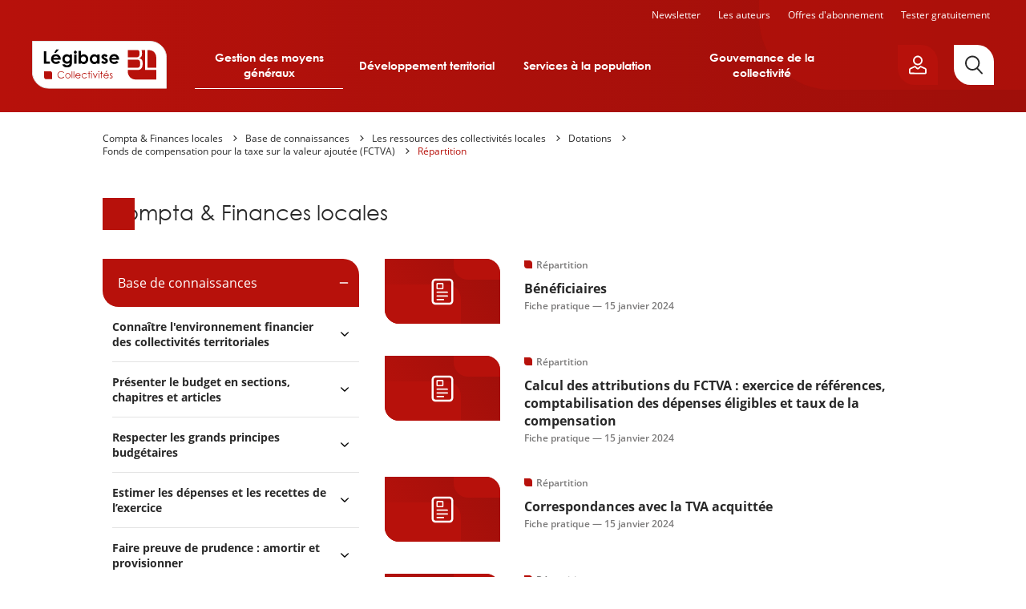

--- FILE ---
content_type: text/html; charset=UTF-8
request_url: https://compta-finances-locales.collectivites.legibase.fr/base-de-connaissances/repartition-16416
body_size: 48626
content:
<!DOCTYPE html>
<html lang="fr" dir="ltr" prefix="content: http://purl.org/rss/1.0/modules/content/  dc: http://purl.org/dc/terms/  foaf: http://xmlns.com/foaf/0.1/  og: http://ogp.me/ns#  rdfs: http://www.w3.org/2000/01/rdf-schema#  schema: http://schema.org/  sioc: http://rdfs.org/sioc/ns#  sioct: http://rdfs.org/sioc/types#  skos: http://www.w3.org/2004/02/skos/core#  xsd: http://www.w3.org/2001/XMLSchema# " data-site-type="multi" class="no-js">
<head>
  <meta charset="utf-8" />
<link rel="canonical" href="https://compta-finances-locales.collectivites.legibase.fr/https://compta-finances-locales.collectivites.legibase.fr/base-de-connaissances/repartition-16416" />
<link rel="image_src" href="https://compta-finances-locales.collectivites.legibase.fr//themes/custom/legibase_matiere/img/open-graph-default.png" />
<meta property="og:type" content="website" />
<meta property="og:url" content="https://compta-finances-locales.collectivites.legibase.fr/https://compta-finances-locales.collectivites.legibase.fr/base-de-connaissances/repartition-16416" />
<meta property="og:title" content="Répartition" />
<meta property="og:image" content="https://compta-finances-locales.collectivites.legibase.fr//themes/custom/legibase_matiere/img/open-graph-default.png" />
<meta name="twitter:card" content="summary_large_image" />
<meta name="twitter:site" content="@bergerlevrault" />
<meta name="google-site-verification" content="_WPPoAqcQEL7nJUm3hZ83L784Cs-C2NbTa_XltWr_Vo" />
<meta name="MobileOptimized" content="width" />
<meta name="HandheldFriendly" content="true" />
<meta name="viewport" content="width=device-width, initial-scale=1.0" />
<meta http-equiv="X-UA-Compatible" content="IE=edge" />

    <title>Répartition | Légibase Compta &amp; finances locales</title>
    <script>
      document.documentElement.classList.remove('no-js');
      document.documentElement.classList.add('js');
    </script>
    <link rel="stylesheet" media="all" href="/sites/collectivite/files/css/css_xV0M3QlFrQlgPgllQMfF3vMumXI6AOVjKCpYJ6wkMaY.css?delta=0&amp;language=fr&amp;theme=collectivite&amp;include=eJx1kEsOwyAMRC9U1CNVBqYECWOETaLcviy6gyw9bzz-hEKq95uhSgn6KkjZk-LDZBkdbwpBRjXXpMmJvhp8B8XQB_uVBSmD6yb1K2K7sFTEU1n1Y87Y-UtWc9nAK2LU4f7FA9XZuaI2H7EZ1eIJZ5jSDj59R0E9HI4l7s6ybB0ONVDcLXndmq87_QAUWKQc" />
<link rel="stylesheet" media="print" href="/sites/collectivite/files/css/css_euhUxf-XlIwaJufBEHjTIovl0u9MkpGU7Ejhapwl3VE.css?delta=1&amp;language=fr&amp;theme=collectivite&amp;include=eJx1kEsOwyAMRC9U1CNVBqYECWOETaLcviy6gyw9bzz-hEKq95uhSgn6KkjZk-LDZBkdbwpBRjXXpMmJvhp8B8XQB_uVBSmD6yb1K2K7sFTEU1n1Y87Y-UtWc9nAK2LU4f7FA9XZuaI2H7EZ1eIJZ5jSDj59R0E9HI4l7s6ybB0ONVDcLXndmq87_QAUWKQc" />

    
    <link rel="apple-touch-icon" sizes="180x180" href="/sites/collectivite/themes/collectivite/favicons/apple-touch-icon.png">
    <link rel="icon" type="image/png" sizes="32x32" href="/sites/collectivite/themes/collectivite/favicons/favicon-32x32.png">
    <link rel="icon" type="image/png" sizes="16x16" href="/sites/collectivite/themes/collectivite/favicons/favicon-16x16.png">
    <link rel="manifest" href="/sites/collectivite/themes/collectivite/favicons/site.webmanifest">
    <link rel="mask-icon" href="/sites/collectivite/themes/collectivite/favicons/safari-pinned-tab.svg" color="#b61a1a">
    <meta name="apple-mobile-web-app-title" content="Légibase">
    <meta name="application-name" content="Légibase">
    <meta name="msapplication-TileColor" content="#b61a1a">
    <meta name="theme-color" content="#b61a1a">
  </head>
  <body class="path-node full-path--node-16416 page-node-type-niveau-simple">
    <a href="#main-content" class="visually-hidden focusable skip-link">
      Aller au contenu principal
    </a>
    <!-- Matomo -->
<script>
  var _paq = window._paq = window._paq || [];
  /* tracker methods like "setCustomDimension" should be called before "trackPageView" */
      _paq.push(['setCustomDimension', 2, '16416']);
    _paq.push(['setCustomDimension', 3, 'niveau_simple']);
    _paq.push(['setCustomDimension', 4, 'collectivite_compta_finances_locales']);
    _paq.push(['trackPageView']);
  _paq.push(['enableLinkTracking']);
  (function() {
    var u="https://piwik.berger-levrault.fr/";
    _paq.push(['setTrackerUrl', u+'piwik.php']);
    _paq.push(['setSiteId', '144']);
    var d=document, g=d.createElement('script'), s=d.getElementsByTagName('script')[0];
    g.async=true; g.src=u+'piwik.js'; s.parentNode.insertBefore(g,s);
  })();
</script>
<!-- End Matomo Code -->

      <div class="dialog-off-canvas-main-canvas" data-off-canvas-main-canvas>
    


<header class="header hidden-in-iframe">
  <div class="header_inner">
    <button aria-label="Ouvrir le menu" class="header_burger color-white fs-12 bold upper" aria-expanded="false" aria-controls="menu-site">
      <svg class="icon icon-ic_menu fs-20" aria-hidden="true" focusable="false">
  <use xlink:href="#ic_menu-icon"/>
</svg>

    </button>
    <a href="https://collectivites.legibase.fr//" aria-label="Accueil de Legibase Collectivités" class="header_logo">
      <img src="/sites/collectivite/themes/collectivite/img/logo_site.svg" height="60" width="168" alt="">
    </a>
              <nav id="menu-site" class="header_menu-site menu-site" aria-label="Menu principal">
        

              <ul class="menu-collectivite menu menu--0">
                    <li class="menu-item menu-item--0 menu-item--expanded">
                                     <button aria-haspopup="true" aria-expanded="false" type="button">Gestion des moyens généraux</button>
                                <ul class="menu menu--1">
                    <li class="menu-item menu-item--1 menu-item--expanded">
                                     <a href="https://commande-publique.collectivites.legibase.fr" aria-haspopup="true" aria-expanded="false">Commande publique</a>
                                <ul class="menu menu--2">
                    <li class="menu-item menu-item--2">
                                     <a href="https://commande-publique.collectivites.legibase.fr/" tabindex="-1">Accueil</a>
              </li>
                <li class="menu-item menu-item--2">
                                     <a href="https://commande-publique.collectivites.legibase.fr/base-de-connaissances" tabindex="-1">Base de connaissances</a>
              </li>
                <li class="menu-item menu-item--2">
                                     <a href="https://commande-publique.collectivites.legibase.fr/references" tabindex="-1">Codes et textes de référence</a>
              </li>
                <li class="menu-item menu-item--2">
                                     <a href="https://commande-publique.collectivites.legibase.fr/actualites" tabindex="-1">Actualités</a>
              </li>
                <li class="menu-item menu-item--2">
                                     <a href="https://commande-publique.collectivites.legibase.fr/point-de-vue-expert" tabindex="-1">Point de vue de l’expert</a>
              </li>
                <li class="menu-item menu-item--2">
                                     <a href="https://commande-publique.collectivites.legibase.fr/mots-cles" tabindex="-1">Mots-clés</a>
              </li>
        </ul>
  
              </li>
                <li class="menu-item menu-item--1 menu-item--expanded">
                                     <a href="https://compta-finances-locales.collectivites.legibase.fr" aria-haspopup="true" aria-expanded="false">Compta &amp; Finances locales</a>
                                <ul class="menu menu--2">
                    <li class="menu-item menu-item--2">
                                     <a href="https://compta-finances-locales.collectivites.legibase.fr/" tabindex="-1">Accueil</a>
              </li>
                <li class="menu-item menu-item--2">
                                     <a href="https://compta-finances-locales.collectivites.legibase.fr/base-de-connaissances" tabindex="-1">Base de connaissances</a>
              </li>
                <li class="menu-item menu-item--2">
                                     <a href="https://compta-finances-locales.collectivites.legibase.fr/references" tabindex="-1">Codes et textes de référence</a>
              </li>
                <li class="menu-item menu-item--2">
                                     <a href="https://compta-finances-locales.collectivites.legibase.fr/actualites" tabindex="-1">Actualités</a>
              </li>
                <li class="menu-item menu-item--2">
                                     <a href="https://compta-finances-locales.collectivites.legibase.fr/point-de-vue-expert" tabindex="-1">Point de vue de l’expert</a>
              </li>
                <li class="menu-item menu-item--2">
                                     <a href="https://compta-finances-locales.collectivites.legibase.fr/mots-cles" tabindex="-1">Mots-clés</a>
              </li>
        </ul>
  
              </li>
                <li class="menu-item menu-item--1 menu-item--expanded">
                                     <a href="https://rh-territoriales.collectivites.legibase.fr" aria-haspopup="true" aria-expanded="false">RH territoriales</a>
                                <ul class="menu menu--2">
                    <li class="menu-item menu-item--2">
                                     <a href="https://rh-territoriales.collectivites.legibase.fr/" tabindex="-1">Accueil</a>
              </li>
                <li class="menu-item menu-item--2">
                                     <a href="https://rh-territoriales.collectivites.legibase.fr/base-de-connaissances" tabindex="-1">Base de connaissances</a>
              </li>
                <li class="menu-item menu-item--2">
                                     <a href="https://rh-territoriales.collectivites.legibase.fr/references" tabindex="-1">Codes et textes de référence</a>
              </li>
                <li class="menu-item menu-item--2">
                                     <a href="https://rh-territoriales.collectivites.legibase.fr/actualites" tabindex="-1">Actualités</a>
              </li>
                <li class="menu-item menu-item--2">
                                     <a href="https://rh-territoriales.collectivites.legibase.fr/point-de-vue-expert" tabindex="-1">Point de vue de l’expert</a>
              </li>
                <li class="menu-item menu-item--2">
                                     <a href="https://rh-territoriales.collectivites.legibase.fr/mots-cles" tabindex="-1">Mots-clés</a>
              </li>
        </ul>
  
              </li>
        </ul>
  
              </li>
                <li class="menu-item menu-item--0 menu-item--expanded">
                                     <button aria-haspopup="true" aria-expanded="false" type="button">Développement territorial</button>
                                <ul class="menu menu--1">
                    <li class="menu-item menu-item--1 menu-item--expanded">
                                     <a href="https://environnement.collectivites.legibase.fr" aria-haspopup="true" aria-expanded="false">Environnement</a>
                                <ul class="menu menu--2">
                    <li class="menu-item menu-item--2">
                                     <a href="https://environnement.collectivites.legibase.fr/" tabindex="-1">Accueil</a>
              </li>
                <li class="menu-item menu-item--2">
                                     <a href="https://environnement.collectivites.legibase.fr/base-de-connaissances" tabindex="-1">Base de connaissances</a>
              </li>
                <li class="menu-item menu-item--2">
                                     <a href="https://environnement.collectivites.legibase.fr/references" tabindex="-1">Codes et textes de référence</a>
              </li>
                <li class="menu-item menu-item--2">
                                     <a href="https://environnement.collectivites.legibase.fr/actualites" tabindex="-1">Actualités</a>
              </li>
                <li class="menu-item menu-item--2">
                                     <a href="https://environnement.collectivites.legibase.fr/point-de-vue-expert" tabindex="-1">Point de vue de l’expert</a>
              </li>
                <li class="menu-item menu-item--2">
                                     <a href="https://environnement.collectivites.legibase.fr/mots-cles" tabindex="-1">Mots-clés</a>
              </li>
        </ul>
  
              </li>
                <li class="menu-item menu-item--1 menu-item--expanded">
                                     <a href="https://urbanisme.collectivites.legibase.fr" aria-haspopup="true" aria-expanded="false">Urbanisme</a>
                                <ul class="menu menu--2">
                    <li class="menu-item menu-item--2">
                                     <a href="https://urbanisme.collectivites.legibase.fr/" tabindex="-1">Accueil</a>
              </li>
                <li class="menu-item menu-item--2">
                                     <a href="https://urbanisme.collectivites.legibase.fr/base-de-connaissances" tabindex="-1">Base de connaissances</a>
              </li>
                <li class="menu-item menu-item--2">
                                     <a href="https://urbanisme.collectivites.legibase.fr/references" tabindex="-1">Codes et textes de référence</a>
              </li>
                <li class="menu-item menu-item--2">
                                     <a href="https://urbanisme.collectivites.legibase.fr/actualites" tabindex="-1">Actualités</a>
              </li>
                <li class="menu-item menu-item--2">
                                     <a href="https://urbanisme.collectivites.legibase.fr/point-de-vue-expert" tabindex="-1">Point de vue de l’expert</a>
              </li>
                <li class="menu-item menu-item--2">
                                     <a href="https://urbanisme.collectivites.legibase.fr/mots-cles" tabindex="-1">Mots-clés</a>
              </li>
        </ul>
  
              </li>
        </ul>
  
              </li>
                <li class="menu-item menu-item--0 menu-item--expanded">
                                     <button aria-haspopup="true" aria-expanded="false" type="button">Services à la population</button>
                                <ul class="menu menu--1">
                    <li class="menu-item menu-item--1 menu-item--expanded">
                                     <a href="https://election.collectivites.legibase.fr" aria-haspopup="true" aria-expanded="false">Élections &amp; Démocratie participative</a>
                                <ul class="menu menu--2">
                    <li class="menu-item menu-item--2">
                                     <a href="https://election.collectivites.legibase.fr" tabindex="-1">Accueil</a>
              </li>
                <li class="menu-item menu-item--2">
                                     <a href="https://election.collectivites.legibase.fr/base-de-connaissances" tabindex="-1">Base de connaissances</a>
              </li>
                <li class="menu-item menu-item--2">
                                     <a href="https://election.collectivites.legibase.fr/references" tabindex="-1">Codes et textes de référence</a>
              </li>
                <li class="menu-item menu-item--2">
                                     <a href="https://election.collectivites.legibase.fr/actualites" tabindex="-1">Actualités</a>
              </li>
                <li class="menu-item menu-item--2">
                                     <a href="https://election.collectivites.legibase.fr/point-de-vue-expert" tabindex="-1">Point de vue de l’expert</a>
              </li>
                <li class="menu-item menu-item--2">
                                     <a href="https://election.collectivites.legibase.fr/mots-cles" tabindex="-1">Mots-clés</a>
              </li>
        </ul>
  
              </li>
                <li class="menu-item menu-item--1 menu-item--expanded">
                                     <a href="https://etat-civil.collectivites.legibase.fr" aria-haspopup="true" aria-expanded="false">État civil &amp; Cimetières</a>
                                <ul class="menu menu--2">
                    <li class="menu-item menu-item--2">
                                     <a href="https://etat-civil.collectivites.legibase.fr/" tabindex="-1">Accueil</a>
              </li>
                <li class="menu-item menu-item--2">
                                     <a href="https://etat-civil.collectivites.legibase.fr/base-de-connaissances" tabindex="-1">Base de connaissances</a>
              </li>
                <li class="menu-item menu-item--2">
                                     <a href="https://etat-civil.collectivites.legibase.fr/references" tabindex="-1">Codes et textes de référence</a>
              </li>
                <li class="menu-item menu-item--2">
                                     <a href="https://etat-civil.collectivites.legibase.fr/actualites" tabindex="-1">Actualités</a>
              </li>
                <li class="menu-item menu-item--2">
                                     <a href="https://etat-civil.collectivites.legibase.fr/point-de-vue-expert" tabindex="-1">Point de vue de l’expert</a>
              </li>
                <li class="menu-item menu-item--2">
                                     <a href="https://etat-civil.collectivites.legibase.fr/mots-cles" tabindex="-1">Mots-clés</a>
              </li>
        </ul>
  
              </li>
                <li class="menu-item menu-item--1 menu-item--expanded">
                                     <a href="https://relation-citoyen.collectivites.legibase.fr" aria-haspopup="true" aria-expanded="false">Relation citoyen &amp; Vie associative</a>
                                <ul class="menu menu--2">
                    <li class="menu-item menu-item--2">
                                     <a href="https://relation-citoyen.collectivites.legibase.fr/" tabindex="-1">Accueil</a>
              </li>
                <li class="menu-item menu-item--2">
                                     <a href="https://relation-citoyen.collectivites.legibase.fr/base-de-connaissances" tabindex="-1">Base de connaissances</a>
              </li>
                <li class="menu-item menu-item--2">
                                     <a href="https://relation-citoyen.collectivites.legibase.fr/references" tabindex="-1">Codes et textes de référence</a>
              </li>
                <li class="menu-item menu-item--2">
                                     <a href="https://relation-citoyen.collectivites.legibase.fr/actualites" tabindex="-1">Actualités</a>
              </li>
                <li class="menu-item menu-item--2">
                                     <a href="https://relation-citoyen.collectivites.legibase.fr/point-de-vue-expert" tabindex="-1">Point de vue de l’expert</a>
              </li>
                <li class="menu-item menu-item--2">
                                     <a href="https://relation-citoyen.collectivites.legibase.fr/mots-cles" tabindex="-1">Mots-clés</a>
              </li>
        </ul>
  
              </li>
        </ul>
  
              </li>
                <li class="menu-item menu-item--0 menu-item--expanded">
                                     <button aria-haspopup="true" aria-expanded="false" type="button">Gouvernance de la collectivité</button>
                                <ul class="menu menu--1">
                    <li class="menu-item menu-item--1 menu-item--expanded">
                                     <a href="https://elu-local.collectivites.legibase.fr" aria-haspopup="true" aria-expanded="false">Élu·e local·e</a>
                                <ul class="menu menu--2">
                    <li class="menu-item menu-item--2">
                                     <a href="https://elu-local.collectivites.legibase.fr/" tabindex="-1">Accueil</a>
              </li>
                <li class="menu-item menu-item--2">
                                     <a href="https://elu-local.collectivites.legibase.fr/base-de-connaissances" tabindex="-1">Base de connaissances</a>
              </li>
                <li class="menu-item menu-item--2">
                                     <a href="https://elu-local.collectivites.legibase.fr/references" tabindex="-1">Codes et textes de référence</a>
              </li>
                <li class="menu-item menu-item--2">
                                     <a href="https://elu-local.collectivites.legibase.fr/actualites" tabindex="-1">Actualités</a>
              </li>
                <li class="menu-item menu-item--2">
                                     <a href="https://elu-local.collectivites.legibase.fr/point-de-vue-expert" tabindex="-1">Point de vue de l’expert</a>
              </li>
                <li class="menu-item menu-item--2">
                                     <a href="https://elu-local.collectivites.legibase.fr/mots-cles" tabindex="-1">Mots-clés</a>
              </li>
        </ul>
  
              </li>
        </ul>
  
              </li>
        </ul>
  
<nav class="menu-site_services">
  <ul>
  <li class=""><a href="/user/emailing">Newsletter</a></li>
    <li><a href="/auteurs">Les auteurs</a></li>
      <li><a href="https://collectivites.legibase.fr//offres-abonnement">Offres d'abonnement</a></li>
    <li class=""><a href="/user/register-first-step">Tester gratuitement</a>
    </li>
  </ul>
</nav>


      </nav>
    
    <div class="header_aside">
      
      <div class="header_login-button">
        <button aria-label="Ouvrir le panneau utilisateur" aria-expanded="false" aria-controls="account-popover"
                data-popover-button
                class="btn btn--primary btn--border-remove btn--flag btn--icon btn--icon-only btn--padding-small">
          <svg class="icon icon-ic_profile " aria-hidden="true" focusable="false">
  <use xlink:href="#ic_profile-icon"/>
</svg>

        </button>
        



<div id="account-popover" class="popover_wrapper" aria-hidden="true">
  <section   class="popover account-popover account-popover--logged-out fs-14">
    <button aria-label="Fermer" class="popover_close fs-16" data-popover-button="close">
      <svg class="icon icon-ic_close " aria-hidden="true" focusable="false">
  <use xlink:href="#ic_close-icon"/>
</svg>

    </button>
                  <div class="text-align-center">
        <h3 class="space-15">Vous êtes client</h3>
        <p class="space-15">Vous êtes client, vous allez être dirigé vers une page de connexion.</p>
        <form class="openid-connect-login-form" data-drupal-selector="openid-connect-login-form" action="/base-de-connaissances/repartition-16416" method="post" id="openid-connect-login-form" accept-charset="UTF-8">
  <button data-theme-suggestion="button" class="btn btn--secondary btn--wide button js-form-submit form-submit" type="submit" id="edit-openid-connect-client-bl-auth-login" name="bl_auth" value="Je me connecte">
  Je me connecte
</button>
<input autocomplete="off" data-drupal-selector="form-fiu9x3cnl6hitbcas3bpkfijbh3-shosjbjy9lrydki" type="hidden" name="form_build_id" value="form-fiu9x3cnl6HItBCAS3BpkfiJbh3_sHoSjBJy9lrydKI" />
<input data-drupal-selector="edit-openid-connect-login-form" type="hidden" name="form_id" value="openid_connect_login_form" />

</form>

      </div>
            <div class="text-align-center">
        <h3 class="space-15">Nouveau client</h3>
        <p class="space-15">Vous n’avez pas de compte, profitez  de 15 jours d’essai gratuit.</p>
        <a href="/user/register-first-step" class="btn btn--primary btn--wide">Je teste gratuitement</a>
      </div>
              </section>
  <button aria-label="Fermer" class="popover_backdrop" data-popover-button="close"></button>
</div>
      </div>
      <a href="/recherche" aria-label="Rechercher"
         class="header_search-button btn btn--tertiary btn--flag btn--icon btn--icon-only btn--padding-big">
        <svg class="icon icon-ic_search " aria-hidden="true" focusable="false">
  <use xlink:href="#ic_search-icon"/>
</svg>

      </a>
    </div>
  </div>

  <nav class="header_secondary-menu color-white fs-12">
    <ul>
  <li class=""><a href="/user/emailing">Newsletter</a></li>
    <li><a href="/auteurs">Les auteurs</a></li>
      <li><a href="https://collectivites.legibase.fr//offres-abonnement">Offres d'abonnement</a></li>
    <li class=""><a href="/user/register-first-step">Tester gratuitement</a>
    </li>
  </ul>
  </nav>
</header>

<div class="main-container">
  
  <nav class="breadcrumb" role="navigation" aria-labelledby="system-breadcrumb">
    <ol>
              <li>
                      <a href="https://compta-finances-locales.collectivites.legibase.fr/" class="color-orange no-deco">Compta & Finances locales</a>
                  </li>
              <li>
                      <a href="/base-de-connaissances" class="color-orange no-deco">Base de connaissances</a>
                  </li>
              <li>
                      <a href="https://compta-finances-locales.collectivites.legibase.fr/base-de-connaissances/les-ressources-des-collectivites-locales-16157" class="color-orange no-deco">Les ressources des collectivités locales</a>
                  </li>
              <li>
                      <a href="https://compta-finances-locales.collectivites.legibase.fr/base-de-connaissances/dotations-16352" class="color-orange no-deco">Dotations</a>
                  </li>
              <li>
                      <a href="https://compta-finances-locales.collectivites.legibase.fr/base-de-connaissances/fonds-de-compensation-pour-la-taxe-sur-la-valeur-ajoutee-fctva-16414" class="color-orange no-deco">Fonds de compensation pour la taxe sur la valeur ajoutée (FCTVA)</a>
                  </li>
              <li>
                      <a href="https://compta-finances-locales.collectivites.legibase.fr/base-de-connaissances/repartition-16416" class="color-orange no-deco">Répartition</a>
                  </li>
          </ol>
  </nav>

<div data-drupal-messages-fallback class="hidden"></div>


  <main>
    <a id="main-content" tabindex="-1"></a>
          <div class="hide-over-s space-10 fs-14">Base de connaissances</div>

  
<h1 class="titre-encadre fs-26 fs-20-s space-40">
  <span class="sr-only">Base de connaissances</span> Compta & Finances locales
</h1>



  
  
<div class="columns columns--reversed">
  <div class="columns_main">
              <div class="views-element-container"><div class="view view-document-list-per-level view-id-document_list_per_level view-display-id-block_1 js-view-dom-id-5735f59110618e805d7461cc1344f8ca7d2cc70b32565b35b5e2688da2b06ff3">
  
    
      
      <div class="view-content">
      <div class="item-list">
  
  <ul>

          <li class="space-40">

<article class="font-openSans list-item list-item--document" title="Bénéficiaires">
  <a href=https://compta-finances-locales.collectivites.legibase.fr/base-de-connaissances/les-ressources-des-collectivites-locales/beneficiaires-14580>
          <figure class="list-item_figure list-item_figure--placeholder fs-34 color-white">
                  <svg class="icon icon-ic_fiche_pratique " aria-hidden="true" focusable="false">
  <use xlink:href="#ic_fiche_pratique-icon"/>
</svg>

              </figure>
        <div class="list-item_text">
              <p class="list-item_category list-item_category--matiere fs-12 color-grey-1">Compta &amp; Finances locales</p>
            
      
                        <p class="list-item_category list-item_category--surtitre fs-12 color-grey-1">Répartition</p>
                <h2 class="list-item_title fs-16"><p>Bénéficiaires</p></h2>
      
      
              <p class="list-item_meta fs-12 color-grey-1">
          Fiche pratique                     —                       <time datetime="2024-01-15T14:52:12+0100">
      15 janvier 2024
  </time>
                  </p>
          </div>
  </a>
</article>

</li>
          <li class="space-40">

<article class="font-openSans list-item list-item--document" title="Calcul des attributions du FCTVA : exercice de références, comptabilisation des dépenses éligibles et taux de la compensation">
  <a href=https://compta-finances-locales.collectivites.legibase.fr/base-de-connaissances/les-ressources-des-collectivites-locales/calcul-des-attributions-du-fctva>
          <figure class="list-item_figure list-item_figure--placeholder fs-34 color-white">
                  <svg class="icon icon-ic_fiche_pratique " aria-hidden="true" focusable="false">
  <use xlink:href="#ic_fiche_pratique-icon"/>
</svg>

              </figure>
        <div class="list-item_text">
              <p class="list-item_category list-item_category--matiere fs-12 color-grey-1">Compta &amp; Finances locales</p>
            
      
                        <p class="list-item_category list-item_category--surtitre fs-12 color-grey-1">Répartition</p>
                <h2 class="list-item_title fs-16"><p>Calcul des attributions du FCTVA : exercice de références, comptabilisation des dépenses éligibles et taux de la compensation</p></h2>
      
      
              <p class="list-item_meta fs-12 color-grey-1">
          Fiche pratique                     —                       <time datetime="2024-01-15T14:52:11+0100">
      15 janvier 2024
  </time>
                  </p>
          </div>
  </a>
</article>

</li>
          <li class="space-40">

<article class="font-openSans list-item list-item--document" title="Correspondances avec la TVA acquittée">
  <a href=https://compta-finances-locales.collectivites.legibase.fr/base-de-connaissances/les-ressources-des-collectivites-locales/correspondances-avec-la-tva>
          <figure class="list-item_figure list-item_figure--placeholder fs-34 color-white">
                  <svg class="icon icon-ic_fiche_pratique " aria-hidden="true" focusable="false">
  <use xlink:href="#ic_fiche_pratique-icon"/>
</svg>

              </figure>
        <div class="list-item_text">
              <p class="list-item_category list-item_category--matiere fs-12 color-grey-1">Compta &amp; Finances locales</p>
            
      
                        <p class="list-item_category list-item_category--surtitre fs-12 color-grey-1">Répartition</p>
                <h2 class="list-item_title fs-16"><p>Correspondances avec la TVA acquittée</p></h2>
      
      
              <p class="list-item_meta fs-12 color-grey-1">
          Fiche pratique                     —                       <time datetime="2024-01-15T14:52:06+0100">
      15 janvier 2024
  </time>
                  </p>
          </div>
  </a>
</article>

</li>
          <li class="space-40">

<article class="font-openSans list-item list-item--document" title="Modalités pratiques">
  <a href=https://compta-finances-locales.collectivites.legibase.fr/base-de-connaissances/les-ressources-des-collectivites-locales/modalites-pratiques-15559>
          <figure class="list-item_figure list-item_figure--placeholder fs-34 color-white">
                  <svg class="icon icon-ic_fiche_pratique " aria-hidden="true" focusable="false">
  <use xlink:href="#ic_fiche_pratique-icon"/>
</svg>

              </figure>
        <div class="list-item_text">
              <p class="list-item_category list-item_category--matiere fs-12 color-grey-1">Compta &amp; Finances locales</p>
            
      
                        <p class="list-item_category list-item_category--surtitre fs-12 color-grey-1">Répartition</p>
                <h2 class="list-item_title fs-16"><p>Modalités pratiques</p></h2>
      
      
              <p class="list-item_meta fs-12 color-grey-1">
          Fiche pratique                     —                       <time datetime="2024-01-15T14:52:19+0100">
      15 janvier 2024
  </time>
                  </p>
          </div>
  </a>
</article>

</li>
    
  </ul>

</div>

    </div>
  
      
          </div>
</div>

        </div>
  <aside class="columns_aside">
        

<nav class="matiere-aside">
  <button class="matiere-aside_toggler fs-14 bold color-white bg-primary-1" aria-expanded="false">
    Menu Compta &amp; Finances locales</button>

  
  <div class="matiere-aside_menu">
    

              <ul class="menu-matiere menu-matiere--bdc menu">
                    <li class="menu-item menu-item--expanded">
        <a href="/base-de-connaissances">Base de connaissances</a>
                                <ul class="menu">
                    <li class="menu-item menu-item--expanded">
        <a href="https://compta-finances-locales.collectivites.legibase.fr/base-de-connaissances/connaitre-lenvironnement-financier-des-collectivites-territoriales-16035" hreflang="fr">Connaître l'environnement financier des collectivités territoriales</a>
                                <ul class="menu">
                    <li class="menu-item menu-item--collapsed">
        <a href="https://compta-finances-locales.collectivites.legibase.fr/base-de-connaissances/presentation-des-grands-principes-budgetaires-et-comptables-16036" hreflang="fr">Présentation des grands principes budgétaires et comptables</a>
              </li>
                <li class="menu-item menu-item--expanded">
        <a href="https://compta-finances-locales.collectivites.legibase.fr/base-de-connaissances/le-principe-de-la-separation-des-ordonnateurs-et-des-comptables-16050" hreflang="fr">Le principe de la séparation des ordonnateurs et des comptables</a>
                                <ul class="menu">
                    <li class="menu-item menu-item--collapsed">
        <a href="https://compta-finances-locales.collectivites.legibase.fr/base-de-connaissances/la-necessaire-collaboration-entre-lordonnateur-et-le-comptable-16051" hreflang="fr">La nécessaire collaboration entre l’ordonnateur et le comptable</a>
              </li>
                <li class="menu-item menu-item--collapsed">
        <a href="https://compta-finances-locales.collectivites.legibase.fr/base-de-connaissances/lordonnateur-16052" hreflang="fr">L'ordonnateur</a>
              </li>
                <li class="menu-item menu-item--expanded">
        <a href="https://compta-finances-locales.collectivites.legibase.fr/base-de-connaissances/le-comptable-16053" hreflang="fr">Le comptable</a>
                                <ul class="menu">
                    <li class="menu-item menu-item--collapsed">
        <a href="https://compta-finances-locales.collectivites.legibase.fr/base-de-connaissances/principes-generaux-16069" hreflang="fr">Principes généraux</a>
              </li>
                <li class="menu-item menu-item--collapsed">
        <a href="https://compta-finances-locales.collectivites.legibase.fr/base-de-connaissances/organisation-de-la-comptabilite-16070" hreflang="fr">Organisation de la comptabilité</a>
              </li>
                <li class="menu-item menu-item--collapsed">
        <a href="https://compta-finances-locales.collectivites.legibase.fr/base-de-connaissances/comptabilite-des-valeurs-inactives-16071" hreflang="fr">Comptabilité des valeurs inactives</a>
              </li>
                <li class="menu-item menu-item--collapsed">
        <a href="https://compta-finances-locales.collectivites.legibase.fr/base-de-connaissances/arrete-des-ecritures-en-fin-dexercice-16072" hreflang="fr">Arrêté des écritures en fin d’exercice</a>
              </li>
                <li class="menu-item menu-item--collapsed">
        <a href="https://compta-finances-locales.collectivites.legibase.fr/base-de-connaissances/compte-de-gestion-16073" hreflang="fr">Compte de gestion</a>
              </li>
                <li class="menu-item menu-item--collapsed">
        <a href="https://compta-finances-locales.collectivites.legibase.fr/base-de-connaissances/lanalyse-financiere-16074" hreflang="fr">L’analyse financière</a>
              </li>
                <li class="menu-item menu-item--collapsed">
        <a href="https://compta-finances-locales.collectivites.legibase.fr/base-de-connaissances/informatisation-de-la-comptabilite-16075" hreflang="fr">Informatisation de la comptabilité</a>
              </li>
        </ul>
  
              </li>
                <li class="menu-item menu-item--expanded">
        <a href="https://compta-finances-locales.collectivites.legibase.fr/base-de-connaissances/gestion-de-fait-16707" hreflang="fr">Gestion de fait</a>
                                <ul class="menu">
                    <li class="menu-item menu-item--collapsed">
        <a href="https://compta-finances-locales.collectivites.legibase.fr/base-de-connaissances/la-notion-de-gestion-de-fait-16708" hreflang="fr">La notion de gestion de fait</a>
              </li>
                <li class="menu-item menu-item--collapsed">
        <a href="https://compta-finances-locales.collectivites.legibase.fr/base-de-connaissances/les-regies-davances-et-de-recettes-16041" hreflang="fr">Les régies d'avances et de recettes</a>
              </li>
                <li class="menu-item menu-item--collapsed">
        <a href="https://compta-finances-locales.collectivites.legibase.fr/base-de-connaissances/les-risques-en-matiere-de-regies-davances-et-de-recettes-16710" hreflang="fr">Les risques en matière de régies d’avances et de recettes</a>
              </li>
                <li class="menu-item menu-item--collapsed">
        <a href="https://compta-finances-locales.collectivites.legibase.fr/base-de-connaissances/le-risque-associatif-16711" hreflang="fr">Le risque associatif</a>
              </li>
                <li class="menu-item menu-item--collapsed">
        <a href="https://compta-finances-locales.collectivites.legibase.fr/base-de-connaissances/la-procedure-de-gestion-de-fait-16712" hreflang="fr">La procédure de gestion de fait </a>
              </li>
        </ul>
  
              </li>
        </ul>
  
              </li>
                <li class="menu-item menu-item--expanded">
        <a href="https://compta-finances-locales.collectivites.legibase.fr/base-de-connaissances/autres-regles-budgetaires-et-comptables-16054" hreflang="fr">Autres règles budgétaires et comptables</a>
                                <ul class="menu">
                    <li class="menu-item menu-item--expanded">
        <a href="https://compta-finances-locales.collectivites.legibase.fr/base-de-connaissances/les-recettes-16055" hreflang="fr">Les recettes</a>
                                <ul class="menu">
                    <li class="menu-item menu-item--collapsed">
        <a href="https://compta-finances-locales.collectivites.legibase.fr/base-de-connaissances/les-titres-de-recettes-16056" hreflang="fr">Les titres de recettes</a>
              </li>
                <li class="menu-item menu-item--collapsed">
        <a href="https://compta-finances-locales.collectivites.legibase.fr/base-de-connaissances/le-recouvrement-des-titres-de-recettes-16057" hreflang="fr">Le recouvrement des titres de recettes</a>
              </li>
                <li class="menu-item menu-item--collapsed">
        <a href="https://compta-finances-locales.collectivites.legibase.fr/base-de-connaissances/les-poursuites-16058" hreflang="fr">Les poursuites</a>
              </li>
                <li class="menu-item menu-item--collapsed">
        <a href="https://compta-finances-locales.collectivites.legibase.fr/base-de-connaissances/les-prescriptions-16059" hreflang="fr">Les prescriptions</a>
              </li>
                <li class="menu-item menu-item--collapsed">
        <a href="https://compta-finances-locales.collectivites.legibase.fr/base-de-connaissances/la-compensation-legale-16060" hreflang="fr">La compensation légale</a>
              </li>
        </ul>
  
              </li>
                <li class="menu-item menu-item--expanded">
        <a href="https://compta-finances-locales.collectivites.legibase.fr/base-de-connaissances/les-depenses-16061" hreflang="fr">Les dépenses</a>
                                <ul class="menu">
                    <li class="menu-item menu-item--collapsed">
        <a href="https://compta-finances-locales.collectivites.legibase.fr/base-de-connaissances/le-mandatement-16062" hreflang="fr">Le mandatement</a>
              </li>
                <li class="menu-item menu-item--collapsed">
        <a href="https://compta-finances-locales.collectivites.legibase.fr/base-de-connaissances/le-paiement-16063" hreflang="fr">Le paiement</a>
              </li>
                <li class="menu-item menu-item--collapsed">
        <a href="https://compta-finances-locales.collectivites.legibase.fr/base-de-connaissances/la-nomenclature-des-pieces-justificatives-de-depenses-16064" hreflang="fr">La nomenclature des pièces justificatives de dépenses</a>
              </li>
                <li class="menu-item menu-item--collapsed">
        <a href="https://compta-finances-locales.collectivites.legibase.fr/base-de-connaissances/visa-du-mandat-16065" hreflang="fr">Visa du mandat</a>
              </li>
                <li class="menu-item menu-item--collapsed">
        <a href="https://compta-finances-locales.collectivites.legibase.fr/base-de-connaissances/les-marches-publics-voir-aussi-legibase-marches-publics-16066" hreflang="fr">Les marchés publics (voir aussi Légibase Marchés publics)</a>
              </li>
                <li class="menu-item menu-item--collapsed">
        <a href="https://compta-finances-locales.collectivites.legibase.fr/base-de-connaissances/les-contrats-de-partenariat-16067" hreflang="fr">Les contrats de partenariat</a>
              </li>
        </ul>
  
              </li>
                <li class="menu-item menu-item--collapsed">
        <a href="https://compta-finances-locales.collectivites.legibase.fr/base-de-connaissances/lintercommunalite-16076" hreflang="fr">L’intercommunalité</a>
              </li>
        </ul>
  
              </li>
                <li class="menu-item menu-item--collapsed">
        <a href="https://compta-finances-locales.collectivites.legibase.fr/base-de-connaissances/textes-de-reference-16077" hreflang="fr">Textes de référence</a>
              </li>
        </ul>
  
              </li>
                <li class="menu-item menu-item--expanded">
        <a href="https://compta-finances-locales.collectivites.legibase.fr/base-de-connaissances/presenter-le-budget-en-sections-chapitres-et-articles-16105" hreflang="fr">Présenter le budget en sections, chapitres et articles</a>
                                <ul class="menu">
                    <li class="menu-item menu-item--collapsed">
        <a href="https://compta-finances-locales.collectivites.legibase.fr/base-de-connaissances/prevoir-et-autoriser-les-depenses-et-recettes-de-lannee-27377" hreflang="fr">Prévoir et autoriser les dépenses et recettes de l'année</a>
              </li>
                <li class="menu-item menu-item--collapsed">
        <a href="https://compta-finances-locales.collectivites.legibase.fr/base-de-connaissances/comprendre-le-principe-des-sections-27378" hreflang="fr">Comprendre le principe des sections</a>
              </li>
                <li class="menu-item menu-item--collapsed">
        <a href="https://compta-finances-locales.collectivites.legibase.fr/base-de-connaissances/distinguer-le-classement-par-nature-du-classement-par-fonction-27379" hreflang="fr">Distinguer le classement par nature du classement par fonction</a>
              </li>
                <li class="menu-item menu-item--collapsed">
        <a href="https://compta-finances-locales.collectivites.legibase.fr/base-de-connaissances/diviser-le-budget-en-chapitres-et-articles-16108" hreflang="fr">Diviser le budget en chapitres et articles</a>
              </li>
                <li class="menu-item menu-item--collapsed">
        <a href="https://compta-finances-locales.collectivites.legibase.fr/base-de-connaissances/pratiquer-la-fongibilite-des-credits-16110" hreflang="fr">Pratiquer la fongibilité des crédits</a>
              </li>
                <li class="menu-item menu-item--collapsed">
        <a href="https://compta-finances-locales.collectivites.legibase.fr/base-de-connaissances/differencier-les-operations-reelles-des-operations-dordre-16111" hreflang="fr">Différencier les opérations réelles des opérations d’ordre</a>
              </li>
                <li class="menu-item menu-item--collapsed">
        <a href="https://compta-finances-locales.collectivites.legibase.fr/base-de-connaissances/manier-les-differents-documents-budgetaires-27380" hreflang="fr">Manier les différents documents budgétaires</a>
              </li>
        </ul>
  
              </li>
                <li class="menu-item menu-item--expanded">
        <a href="https://compta-finances-locales.collectivites.legibase.fr/base-de-connaissances/respecter-les-grands-principes-budgetaires-27384" hreflang="fr">Respecter les grands principes budgétaires</a>
                                <ul class="menu">
                    <li class="menu-item menu-item--collapsed">
        <a href="https://compta-finances-locales.collectivites.legibase.fr/base-de-connaissances/le-principe-de-lannualite-16037" hreflang="fr">Le principe de l’annualité</a>
              </li>
                <li class="menu-item menu-item--collapsed">
        <a href="https://compta-finances-locales.collectivites.legibase.fr/base-de-connaissances/le-principe-de-lanteriorite-27385" hreflang="fr">Le principe de l’antériorité</a>
              </li>
                <li class="menu-item menu-item--expanded">
        <a href="https://compta-finances-locales.collectivites.legibase.fr/base-de-connaissances/le-principe-de-lunite-16038" hreflang="fr">Le principe de l’unité</a>
                                <ul class="menu">
                    <li class="menu-item menu-item--collapsed">
        <a href="https://compta-finances-locales.collectivites.legibase.fr/base-de-connaissances/le-budget-principal-16039" hreflang="fr">Le budget principal</a>
              </li>
                <li class="menu-item menu-item--collapsed">
        <a href="https://compta-finances-locales.collectivites.legibase.fr/base-de-connaissances/les-budgets-annexes-16040" hreflang="fr">Les budgets annexes</a>
              </li>
        </ul>
  
              </li>
                <li class="menu-item menu-item--collapsed">
        <a href="https://compta-finances-locales.collectivites.legibase.fr/base-de-connaissances/le-principe-de-luniversalite-16042" hreflang="fr">Le principe de l’universalité</a>
              </li>
                <li class="menu-item menu-item--collapsed">
        <a href="https://compta-finances-locales.collectivites.legibase.fr/base-de-connaissances/le-principe-de-specialite-27386" hreflang="fr">Le principe de spécialité</a>
              </li>
                <li class="menu-item menu-item--expanded">
        <a href="https://compta-finances-locales.collectivites.legibase.fr/base-de-connaissances/le-principe-de-lequilibre-16044" hreflang="fr">Le principe de l’équilibre </a>
                                <ul class="menu">
                    <li class="menu-item menu-item--collapsed">
        <a href="https://compta-finances-locales.collectivites.legibase.fr/base-de-connaissances/la-notion-dequilibre-budgetaire-16045" hreflang="fr">La notion d’équilibre budgétaire</a>
              </li>
                <li class="menu-item menu-item--collapsed">
        <a href="https://compta-finances-locales.collectivites.legibase.fr/base-de-connaissances/les-sections-de-fonctionnement-et-dinvestissement-votees-respectivement-en" hreflang="fr">Les sections de fonctionnement et d’investissement votées respectivement en équilibre</a>
              </li>
                <li class="menu-item menu-item--collapsed">
        <a href="https://compta-finances-locales.collectivites.legibase.fr/base-de-connaissances/des-depenses-et-des-recettes-sinceres-16047" hreflang="fr">Des dépenses et des recettes sincères</a>
              </li>
                <li class="menu-item menu-item--collapsed">
        <a href="https://compta-finances-locales.collectivites.legibase.fr/base-de-connaissances/lautofinancement-du-capital-de-lannuite-de-la-dette-et-des-depenses-imprevues" hreflang="fr">L’autofinancement du capital de l’annuité de la dette et des dépenses imprévues d’investissement</a>
              </li>
                <li class="menu-item menu-item--collapsed">
        <a href="https://compta-finances-locales.collectivites.legibase.fr/base-de-connaissances/les-exceptions-la-regle-de-lequilibre-budgetaire-16049" hreflang="fr">Les exceptions à la règle de l’équilibre budgétaire </a>
              </li>
        </ul>
  
              </li>
        </ul>
  
              </li>
                <li class="menu-item menu-item--expanded">
        <a href="https://compta-finances-locales.collectivites.legibase.fr/base-de-connaissances/estimer-les-depenses-et-les-recettes-de-lexercice-27387" hreflang="fr">Estimer les dépenses et les recettes de l’exercice</a>
                                <ul class="menu">
                    <li class="menu-item menu-item--collapsed">
        <a href="https://compta-finances-locales.collectivites.legibase.fr/base-de-connaissances/recenser-les-informations-indispensables-16081" hreflang="fr">Recenser les informations indispensables</a>
              </li>
                <li class="menu-item menu-item--expanded">
        <a href="https://compta-finances-locales.collectivites.legibase.fr/base-de-connaissances/rechercher-des-financements-voir-egalement-chapitre-les-ressources-des" hreflang="fr">Rechercher des financements (voir également : chapitre « Les ressources des collectivités locales »)</a>
                                <ul class="menu">
                    <li class="menu-item menu-item--collapsed">
        <a href="https://compta-finances-locales.collectivites.legibase.fr/base-de-connaissances/le-recours-aux-partenaires-publics-16083" hreflang="fr">Le recours aux partenaires publics</a>
              </li>
                <li class="menu-item menu-item--collapsed">
        <a href="https://compta-finances-locales.collectivites.legibase.fr/base-de-connaissances/les-dotations-de-letat-16084" hreflang="fr">Les dotations de l’État</a>
              </li>
                <li class="menu-item menu-item--collapsed">
        <a href="https://compta-finances-locales.collectivites.legibase.fr/base-de-connaissances/les-subventions-de-letat-16085" hreflang="fr">Les subventions de l’État</a>
              </li>
                <li class="menu-item menu-item--expanded">
        <a href="https://compta-finances-locales.collectivites.legibase.fr/base-de-connaissances/le-fonds-de-compensation-pour-la-tva-16147" hreflang="fr">Le fonds de compensation pour la TVA</a>
                                <ul class="menu">
                    <li class="menu-item menu-item--collapsed">
        <a href="https://compta-finances-locales.collectivites.legibase.fr/base-de-connaissances/les-regles-applicables-au-regime-du-fctva-16148" hreflang="fr">Les règles applicables au régime du FCTVA</a>
              </li>
                <li class="menu-item menu-item--collapsed">
        <a href="https://compta-finances-locales.collectivites.legibase.fr/base-de-connaissances/les-beneficiaires-du-fctva-16149" hreflang="fr">Les bénéficiaires du FCTVA</a>
              </li>
                <li class="menu-item menu-item--collapsed">
        <a href="https://compta-finances-locales.collectivites.legibase.fr/base-de-connaissances/le-fctva-impose-la-patrimonialite-de-lequipement-16150" hreflang="fr">Le FCTVA impose la patrimonialité de l’équipement</a>
              </li>
                <li class="menu-item menu-item--collapsed">
        <a href="https://compta-finances-locales.collectivites.legibase.fr/base-de-connaissances/le-calcul-et-le-versement-du-fctva-16156" hreflang="fr">Le calcul et le versement du FCTVA</a>
              </li>
        </ul>
  
              </li>
                <li class="menu-item menu-item--collapsed">
        <a href="https://compta-finances-locales.collectivites.legibase.fr/base-de-connaissances/les-subventions-et-aides-attribuees-par-les-operateurs-de-letat-16086" hreflang="fr">Les subventions et aides attribuées par les opérateurs de l’État</a>
              </li>
                <li class="menu-item menu-item--collapsed">
        <a href="https://compta-finances-locales.collectivites.legibase.fr/base-de-connaissances/les-subventions-du-departement-de-la-region-et-de-lepci-16087" hreflang="fr">Les subventions du département, de la région et de l’EPCI</a>
              </li>
                <li class="menu-item menu-item--collapsed">
        <a href="https://compta-finances-locales.collectivites.legibase.fr/base-de-connaissances/les-aides-europeennes-16088" hreflang="fr">Les aides européennes</a>
              </li>
        </ul>
  
              </li>
                <li class="menu-item menu-item--expanded">
        <a href="https://compta-finances-locales.collectivites.legibase.fr/base-de-connaissances/choisir-une-politique-budgetaire-16089" hreflang="fr">Choisir une politique budgétaire</a>
                                <ul class="menu">
                    <li class="menu-item menu-item--collapsed">
        <a href="https://compta-finances-locales.collectivites.legibase.fr/base-de-connaissances/le-choix-dune-politique-tarifaire-16090" hreflang="fr">Le choix d’une politique tarifaire</a>
              </li>
                <li class="menu-item menu-item--collapsed">
        <a href="https://compta-finances-locales.collectivites.legibase.fr/base-de-connaissances/le-choix-dune-politique-fiscale-16091" hreflang="fr">Le choix d’une politique fiscale</a>
              </li>
                <li class="menu-item menu-item--collapsed">
        <a href="https://compta-finances-locales.collectivites.legibase.fr/base-de-connaissances/le-debat-dorientation-budgetaire-16092" hreflang="fr">Le débat d’orientation budgétaire</a>
              </li>
        </ul>
  
              </li>
                <li class="menu-item menu-item--collapsed">
        <a href="https://compta-finances-locales.collectivites.legibase.fr/base-de-connaissances/mettre-en-forme-le-document-budgetaire-16093" hreflang="fr">Mettre en forme le document budgétaire</a>
              </li>
                <li class="menu-item menu-item--collapsed">
        <a href="https://compta-finances-locales.collectivites.legibase.fr/base-de-connaissances/rechercher-des-marges-de-manoeuvre-16094" hreflang="fr">Rechercher des marges de manœuvre </a>
              </li>
        </ul>
  
              </li>
                <li class="menu-item menu-item--expanded">
        <a href="https://compta-finances-locales.collectivites.legibase.fr/base-de-connaissances/faire-preuve-de-prudence-amortir-et-provisionner-16131" hreflang="fr">Faire preuve de prudence : amortir et provisionner</a>
                                <ul class="menu">
                    <li class="menu-item menu-item--collapsed">
        <a href="https://compta-finances-locales.collectivites.legibase.fr/base-de-connaissances/comment-amortir-16132" hreflang="fr">Comment amortir ?</a>
              </li>
                <li class="menu-item menu-item--collapsed">
        <a href="https://compta-finances-locales.collectivites.legibase.fr/base-de-connaissances/quel-niveau-provisionner-16133" hreflang="fr">À quel niveau provisionner ?</a>
              </li>
        </ul>
  
              </li>
                <li class="menu-item menu-item--collapsed">
        <a href="https://compta-finances-locales.collectivites.legibase.fr/base-de-connaissances/voter-le-budget-16095" hreflang="fr">Voter le budget</a>
              </li>
                <li class="menu-item menu-item--expanded">
        <a href="https://compta-finances-locales.collectivites.legibase.fr/base-de-connaissances/executer-le-budget-16096" hreflang="fr">Exécuter le budget</a>
                                <ul class="menu">
                    <li class="menu-item menu-item--collapsed">
        <a href="https://compta-finances-locales.collectivites.legibase.fr/base-de-connaissances/les-principes-de-lexecution-budgetaire-16097" hreflang="fr">Les principes de l’exécution budgétaire</a>
              </li>
                <li class="menu-item menu-item--collapsed">
        <a href="https://compta-finances-locales.collectivites.legibase.fr/base-de-connaissances/lexecution-des-recettes-16098" hreflang="fr">L’exécution des recettes</a>
              </li>
                <li class="menu-item menu-item--collapsed">
        <a href="https://compta-finances-locales.collectivites.legibase.fr/base-de-connaissances/lexecution-des-depenses-16099" hreflang="fr">L’exécution des dépenses </a>
              </li>
        </ul>
  
              </li>
                <li class="menu-item menu-item--expanded">
        <a href="https://compta-finances-locales.collectivites.legibase.fr/base-de-connaissances/accompagner-le-controle-du-budget-controle-budgetaire-et-controle-de-legalite" hreflang="fr">Accompagner le contrôle du budget : contrôle budgétaire et contrôle de légalité</a>
                                <ul class="menu">
                    <li class="menu-item menu-item--expanded">
        <a href="https://compta-finances-locales.collectivites.legibase.fr/base-de-connaissances/le-controle-budgetaire-16697" hreflang="fr">Le contrôle budgétaire</a>
                                <ul class="menu">
                    <li class="menu-item menu-item--collapsed">
        <a href="https://compta-finances-locales.collectivites.legibase.fr/base-de-connaissances/distinguer-le-controle-de-legalite-du-controle-budgetaire-16698" hreflang="fr">Distinguer le contrôle de légalité du contrôle budgétaire</a>
              </li>
                <li class="menu-item menu-item--collapsed">
        <a href="https://compta-finances-locales.collectivites.legibase.fr/base-de-connaissances/le-vote-et-lentree-en-vigueur-des-budgets-communaux-16699" hreflang="fr">Le vote et l'entrée en vigueur des budgets communaux</a>
              </li>
                <li class="menu-item menu-item--collapsed">
        <a href="https://compta-finances-locales.collectivites.legibase.fr/base-de-connaissances/le-budget-nest-pas-adopte-en-equilibre-reel-16700" hreflang="fr">Le budget n’est pas adopté en équilibre réel</a>
              </li>
                <li class="menu-item menu-item--collapsed">
        <a href="https://compta-finances-locales.collectivites.legibase.fr/base-de-connaissances/la-procedure-de-retablissement-de-lequilibre-budgetaire-24246" hreflang="fr">La procédure de rétablissement de l’équilibre budgétaire</a>
              </li>
                <li class="menu-item menu-item--collapsed">
        <a href="https://compta-finances-locales.collectivites.legibase.fr/base-de-connaissances/larrete-des-comptes-locaux-et-lapurement-des-deficits-24247" hreflang="fr">L’arrêté des comptes locaux et l’apurement des déficits</a>
              </li>
                <li class="menu-item menu-item--collapsed">
        <a href="https://compta-finances-locales.collectivites.legibase.fr/base-de-connaissances/les-regles-generales-de-lexecution-des-depenses-locales-24248" hreflang="fr">Les règles générales de l’exécution des dépenses locales</a>
              </li>
                <li class="menu-item menu-item--collapsed">
        <a href="https://compta-finances-locales.collectivites.legibase.fr/base-de-connaissances/le-reglement-des-depenses-obligatoires-24249" hreflang="fr">Le règlement des dépenses obligatoires</a>
              </li>
                <li class="menu-item menu-item--collapsed">
        <a href="https://compta-finances-locales.collectivites.legibase.fr/base-de-connaissances/la-responsabilite-respective-de-lordonnateur-et-du-comptable-24250" hreflang="fr">La responsabilité respective de l’ordonnateur et du comptable</a>
              </li>
                <li class="menu-item menu-item--collapsed">
        <a href="https://compta-finances-locales.collectivites.legibase.fr/base-de-connaissances/la-modernisation-du-controle-budgetaire-24251" hreflang="fr">La modernisation du contrôle budgétaire</a>
              </li>
                <li class="menu-item menu-item--collapsed">
        <a href="https://compta-finances-locales.collectivites.legibase.fr/base-de-connaissances/le-compte-administratif-laisse-apparaitre-un-deficit-16701" hreflang="fr">Le compte administratif laisse apparaître un déficit</a>
              </li>
                <li class="menu-item menu-item--collapsed">
        <a href="https://compta-finances-locales.collectivites.legibase.fr/base-de-connaissances/les-depenses-obligatoires-ne-sont-pas-prevues-16702" hreflang="fr">Les dépenses obligatoires ne sont pas prévues</a>
              </li>
                <li class="menu-item menu-item--collapsed">
        <a href="https://compta-finances-locales.collectivites.legibase.fr/base-de-connaissances/le-role-des-chambres-regionales-des-comptes-crc-16703" hreflang="fr">Le rôle des chambres régionales des comptes (CRC)</a>
              </li>
        </ul>
  
              </li>
                <li class="menu-item menu-item--expanded">
        <a href="https://compta-finances-locales.collectivites.legibase.fr/base-de-connaissances/le-controle-de-legalite-16704" hreflang="fr">Le contrôle de légalité</a>
                                <ul class="menu">
                    <li class="menu-item menu-item--collapsed">
        <a href="https://compta-finances-locales.collectivites.legibase.fr/base-de-connaissances/le-controle-des-actes-des-collectivites-locales-16705" hreflang="fr">Le contrôle des actes des collectivités locales</a>
              </li>
                <li class="menu-item menu-item--collapsed">
        <a href="https://compta-finances-locales.collectivites.legibase.fr/base-de-connaissances/role-du-prefet-16706" hreflang="fr">Rôle du préfet</a>
              </li>
        </ul>
  
              </li>
        </ul>
  
              </li>
                <li class="menu-item menu-item--expanded">
        <a href="https://compta-finances-locales.collectivites.legibase.fr/base-de-connaissances/rattacher-les-charges-et-produits-lexercice-16140" hreflang="fr">Rattacher les charges et produits à l’exercice</a>
                                <ul class="menu">
                    <li class="menu-item menu-item--collapsed">
        <a href="https://compta-finances-locales.collectivites.legibase.fr/base-de-connaissances/les-operations-de-regularisation-des-charges-et-des-produits-en-fin-dexercice" hreflang="fr">Les opérations de régularisation des charges et des produits en fin d’exercice</a>
              </li>
                <li class="menu-item menu-item--collapsed">
        <a href="https://compta-finances-locales.collectivites.legibase.fr/base-de-connaissances/les-charges-payer-16142" hreflang="fr">Les charges à payer</a>
              </li>
                <li class="menu-item menu-item--collapsed">
        <a href="https://compta-finances-locales.collectivites.legibase.fr/base-de-connaissances/les-produits-recevoir-16143" hreflang="fr">Les produits à recevoir</a>
              </li>
                <li class="menu-item menu-item--collapsed">
        <a href="https://compta-finances-locales.collectivites.legibase.fr/base-de-connaissances/les-charges-constatees-davance-16144" hreflang="fr">Les charges constatées d’avance</a>
              </li>
                <li class="menu-item menu-item--collapsed">
        <a href="https://compta-finances-locales.collectivites.legibase.fr/base-de-connaissances/les-produits-constates-davance-16145" hreflang="fr">Les produits constatés d’avance</a>
              </li>
                <li class="menu-item menu-item--collapsed">
        <a href="https://compta-finances-locales.collectivites.legibase.fr/base-de-connaissances/les-charges-repartir-sur-plusieurs-exercices-16146" hreflang="fr">Les charges à répartir sur plusieurs exercices</a>
              </li>
        </ul>
  
              </li>
                <li class="menu-item menu-item--expanded">
        <a href="https://compta-finances-locales.collectivites.legibase.fr/base-de-connaissances/etablir-le-compte-administratif-et-affecter-le-resultat-16127" hreflang="fr">Établir le compte administratif et affecter le résultat</a>
                                <ul class="menu">
                    <li class="menu-item menu-item--collapsed">
        <a href="https://compta-finances-locales.collectivites.legibase.fr/base-de-connaissances/la-presentation-du-compte-administratif-16128" hreflang="fr">La présentation du compte administratif</a>
              </li>
                <li class="menu-item menu-item--collapsed">
        <a href="https://compta-finances-locales.collectivites.legibase.fr/base-de-connaissances/le-vote-et-le-controle-du-compte-administratif-16129" hreflang="fr">Le vote et le contrôle du compte administratif</a>
              </li>
                <li class="menu-item menu-item--collapsed">
        <a href="https://compta-finances-locales.collectivites.legibase.fr/base-de-connaissances/laffectation-du-resultat-16130" hreflang="fr">L’affectation du résultat</a>
              </li>
        </ul>
  
              </li>
                <li class="menu-item menu-item--expanded">
        <a href="https://compta-finances-locales.collectivites.legibase.fr/base-de-connaissances/les-ressources-des-collectivites-locales-16157" hreflang="fr">Les ressources des collectivités locales</a>
                                <ul class="menu">
                    <li class="menu-item menu-item--expanded">
        <a href="https://compta-finances-locales.collectivites.legibase.fr/base-de-connaissances/les-quatre-grands-impots-locaux-principes-16158" hreflang="fr">Les quatre grands impôts locaux : principes</a>
                                <ul class="menu">
                    <li class="menu-item menu-item--expanded">
        <a href="https://compta-finances-locales.collectivites.legibase.fr/base-de-connaissances/presentation-de-la-fiscalite-locale-16159" hreflang="fr">Présentation de la fiscalité locale</a>
                                <ul class="menu">
                    <li class="menu-item menu-item--collapsed">
        <a href="https://compta-finances-locales.collectivites.legibase.fr/base-de-connaissances/la-fiscalite-des-collectivites-territoriales-16160" hreflang="fr">La fiscalité des collectivités territoriales</a>
              </li>
                <li class="menu-item menu-item--collapsed">
        <a href="https://compta-finances-locales.collectivites.legibase.fr/base-de-connaissances/la-reforme-de-la-taxe-dhabitation-et-de-la-taxe-fonciere-sur-les-proprietes" hreflang="fr">La réforme de la taxe d’habitation et de la taxe foncière sur les propriétés bâties</a>
              </li>
        </ul>
  
              </li>
                <li class="menu-item menu-item--expanded">
        <a href="https://compta-finances-locales.collectivites.legibase.fr/base-de-connaissances/taxes-foncieres-et-taxe-dhabitation-16162" hreflang="fr">Taxes foncières et taxe d’habitation</a>
                                <ul class="menu">
                    <li class="menu-item menu-item--collapsed">
        <a href="https://compta-finances-locales.collectivites.legibase.fr/base-de-connaissances/taxe-fonciere-sur-les-proprietes-non-baties-16163" hreflang="fr">Taxe foncière sur les propriétés non bâties</a>
              </li>
                <li class="menu-item menu-item--collapsed">
        <a href="https://compta-finances-locales.collectivites.legibase.fr/base-de-connaissances/taxe-additionnelle-la-taxe-fonciere-sur-les-proprietes-non-baties-16164" hreflang="fr">Taxe additionnelle à la taxe foncière sur les propriétés non bâties</a>
              </li>
                <li class="menu-item menu-item--collapsed">
        <a href="https://compta-finances-locales.collectivites.legibase.fr/base-de-connaissances/taxe-fonciere-sur-les-proprietes-baties-16165" hreflang="fr">Taxe foncière sur les propriétés bâties</a>
              </li>
                <li class="menu-item menu-item--collapsed">
        <a href="https://compta-finances-locales.collectivites.legibase.fr/base-de-connaissances/taxe-dhabitation-presentation-generale-16166" hreflang="fr">Taxe d’habitation : présentation générale</a>
              </li>
                <li class="menu-item menu-item--collapsed">
        <a href="https://compta-finances-locales.collectivites.legibase.fr/base-de-connaissances/taxe-dhabitation-sur-les-residences-secondaires-et-les-autres-locaux-meubles" hreflang="fr">Taxe d’habitation sur les résidences secondaires et les autres locaux meublés non affectés à l’habitation principale</a>
              </li>
                <li class="menu-item menu-item--collapsed">
        <a href="https://compta-finances-locales.collectivites.legibase.fr/base-de-connaissances/taxe-dhabitation-sur-les-residences-principales-16168" hreflang="fr">Taxe d’habitation sur les résidences principales</a>
              </li>
        </ul>
  
              </li>
                <li class="menu-item menu-item--expanded">
        <a href="https://compta-finances-locales.collectivites.legibase.fr/base-de-connaissances/contribution-economique-territoriale-16169" hreflang="fr"> Contribution économique territoriale</a>
                                <ul class="menu">
                    <li class="menu-item menu-item--collapsed">
        <a href="https://compta-finances-locales.collectivites.legibase.fr/base-de-connaissances/introduction-16170" hreflang="fr">Introduction</a>
              </li>
                <li class="menu-item menu-item--collapsed">
        <a href="https://compta-finances-locales.collectivites.legibase.fr/base-de-connaissances/cotisation-fonciere-des-entreprises-16171" hreflang="fr">Cotisation foncière des entreprises</a>
              </li>
                <li class="menu-item menu-item--collapsed">
        <a href="https://compta-finances-locales.collectivites.legibase.fr/base-de-connaissances/cotisation-sur-la-valeur-ajoutee-des-entreprises-16172" hreflang="fr">Cotisation sur la valeur ajoutée des entreprises</a>
              </li>
                <li class="menu-item menu-item--expanded">
        <a href="https://compta-finances-locales.collectivites.legibase.fr/base-de-connaissances/exonerations-degrevements-et-abattements-16173" hreflang="fr">Exonérations, dégrèvements et abattements</a>
                                <ul class="menu">
                    <li class="menu-item menu-item--collapsed">
        <a href="https://compta-finances-locales.collectivites.legibase.fr/base-de-connaissances/principes-16174" hreflang="fr">Principes</a>
              </li>
                <li class="menu-item menu-item--collapsed">
        <a href="https://compta-finances-locales.collectivites.legibase.fr/base-de-connaissances/deliberations-et-exonerations-anterieures-2010-16175" hreflang="fr">Délibérations et exonérations antérieures à 2010</a>
              </li>
                <li class="menu-item menu-item--collapsed">
        <a href="https://compta-finances-locales.collectivites.legibase.fr/base-de-connaissances/exonerations-et-degrevements-de-droit-16176" hreflang="fr">Exonérations et dégrèvements de droit</a>
              </li>
                <li class="menu-item menu-item--collapsed">
        <a href="https://compta-finances-locales.collectivites.legibase.fr/base-de-connaissances/exonerations-et-abattements-facultatifs-16177" hreflang="fr">Exonérations et abattements facultatifs</a>
              </li>
        </ul>
  
              </li>
                <li class="menu-item menu-item--collapsed">
        <a href="https://compta-finances-locales.collectivites.legibase.fr/base-de-connaissances/plafonnements-16178" hreflang="fr">Plafonnements</a>
              </li>
        </ul>
  
              </li>
        </ul>
  
              </li>
                <li class="menu-item menu-item--expanded">
        <a href="https://compta-finances-locales.collectivites.legibase.fr/base-de-connaissances/les-grands-impots-locaux-choix-et-decisions-16179" hreflang="fr">Les grands impôts locaux : choix et décisions</a>
                                <ul class="menu">
                    <li class="menu-item menu-item--expanded">
        <a href="https://compta-finances-locales.collectivites.legibase.fr/base-de-connaissances/dispositions-communes-16180" hreflang="fr">Dispositions communes</a>
                                <ul class="menu">
                    <li class="menu-item menu-item--collapsed">
        <a href="https://compta-finances-locales.collectivites.legibase.fr/base-de-connaissances/deliberations-16181" hreflang="fr">Délibérations</a>
              </li>
                <li class="menu-item menu-item--collapsed">
        <a href="https://compta-finances-locales.collectivites.legibase.fr/base-de-connaissances/application-des-deliberations-anterieures-dans-les-nouvelles-regions-16182" hreflang="fr">Application des délibérations antérieures dans les nouvelles régions</a>
              </li>
                <li class="menu-item menu-item--collapsed">
        <a href="https://compta-finances-locales.collectivites.legibase.fr/base-de-connaissances/versement-des-produits-des-taxes-et-impositions-percues-par-voie-de-role" hreflang="fr">Versement des produits des taxes et impositions perçues par voie de rôle</a>
              </li>
                <li class="menu-item menu-item--collapsed">
        <a href="https://compta-finances-locales.collectivites.legibase.fr/base-de-connaissances/communication-des-informations-sur-la-fiscalite-locale-16184" hreflang="fr">Communication des informations sur la fiscalité locale</a>
              </li>
        </ul>
  
              </li>
                <li class="menu-item menu-item--expanded">
        <a href="https://compta-finances-locales.collectivites.legibase.fr/base-de-connaissances/valeurs-locatives-et-foncier-non-bati-16185" hreflang="fr">Valeurs locatives et foncier non bâti</a>
                                <ul class="menu">
                    <li class="menu-item menu-item--expanded">
        <a href="https://compta-finances-locales.collectivites.legibase.fr/base-de-connaissances/valeurs-locatives-16186" hreflang="fr">Valeurs locatives</a>
                                <ul class="menu">
                    <li class="menu-item menu-item--collapsed">
        <a href="https://compta-finances-locales.collectivites.legibase.fr/base-de-connaissances/mise-jour-des-valeurs-locatives-16187" hreflang="fr">Mise à jour des valeurs locatives</a>
              </li>
                <li class="menu-item menu-item--collapsed">
        <a href="https://compta-finances-locales.collectivites.legibase.fr/base-de-connaissances/majoration-de-la-valeur-locative-de-certains-terrains-constructibles-16188" hreflang="fr">Majoration de la valeur locative de certains terrains constructibles</a>
              </li>
                <li class="menu-item menu-item--collapsed">
        <a href="https://compta-finances-locales.collectivites.legibase.fr/base-de-connaissances/reduction-de-la-valeur-locative-dinstallations-et-materiels-divers-pour" hreflang="fr">Réduction de la valeur locative d’installations et matériels divers pour l’environnement</a>
              </li>
                <li class="menu-item menu-item--collapsed">
        <a href="https://compta-finances-locales.collectivites.legibase.fr/base-de-connaissances/limitation-des-majorations-annuelles-des-locaux-dhabitation-16190" hreflang="fr">Limitation des majorations annuelles des locaux d’habitation</a>
              </li>
                <li class="menu-item menu-item--collapsed">
        <a href="https://compta-finances-locales.collectivites.legibase.fr/base-de-connaissances/abattement-sur-la-valeur-locative-de-logements-issus-de-la-transformation-de" hreflang="fr">Abattement sur la valeur locative de logements issus de la transformation de locaux industriels ou commerciaux</a>
              </li>
                <li class="menu-item menu-item--collapsed">
        <a href="https://compta-finances-locales.collectivites.legibase.fr/base-de-connaissances/modulation-de-la-valeur-locative-des-ports-de-plaisance-16192" hreflang="fr">Modulation de la valeur locative des ports de plaisance</a>
              </li>
                <li class="menu-item menu-item--collapsed">
        <a href="https://compta-finances-locales.collectivites.legibase.fr/base-de-connaissances/abattements-de-la-valeur-locative-des-batiments-neufs-affectes-la-realisation" hreflang="fr">Abattements de la valeur locative des bâtiments neufs affectés à la réalisation d’opérations de recherche scientifique et technique</a>
              </li>
        </ul>
  
              </li>
                <li class="menu-item menu-item--collapsed">
        <a href="https://compta-finances-locales.collectivites.legibase.fr/base-de-connaissances/taxe-fonciere-sur-les-proprietes-non-baties-degrevements-et-exonerations" hreflang="fr">Taxe foncière sur les propriétés non bâties : dégrèvements et exonérations</a>
              </li>
        </ul>
  
              </li>
                <li class="menu-item menu-item--expanded">
        <a href="https://compta-finances-locales.collectivites.legibase.fr/base-de-connaissances/taxe-fonciere-sur-les-proprietes-baties-16195" hreflang="fr">Taxe foncière sur les propriétés bâties</a>
                                <ul class="menu">
                    <li class="menu-item menu-item--collapsed">
        <a href="https://compta-finances-locales.collectivites.legibase.fr/base-de-connaissances/transfert-aux-communes-de-la-part-departementale-de-la-taxe-fonciere-sur-les" hreflang="fr">Transfert aux communes de la part départementale de la taxe foncière sur les propriétés bâties</a>
              </li>
                <li class="menu-item menu-item--collapsed">
        <a href="https://compta-finances-locales.collectivites.legibase.fr/base-de-connaissances/exoneration-de-logements-16197" hreflang="fr">Exonération de logements</a>
              </li>
                <li class="menu-item menu-item--collapsed">
        <a href="https://compta-finances-locales.collectivites.legibase.fr/base-de-connaissances/exoneration-des-activites-economiques-ensemble-du-territoire-16198" hreflang="fr">Exonération des activités économiques (ensemble du territoire)</a>
              </li>
                <li class="menu-item menu-item--collapsed">
        <a href="https://compta-finances-locales.collectivites.legibase.fr/base-de-connaissances/autres-exonerations-16199" hreflang="fr">Autres exonérations</a>
              </li>
        </ul>
  
              </li>
                <li class="menu-item menu-item--expanded">
        <a href="https://compta-finances-locales.collectivites.legibase.fr/base-de-connaissances/taxe-dhabitation-et-imposition-communale-des-logements-vacants-deliberations" hreflang="fr">Taxe d’habitation et imposition communale des logements vacants : délibérations</a>
                                <ul class="menu">
                    <li class="menu-item menu-item--collapsed">
        <a href="https://compta-finances-locales.collectivites.legibase.fr/base-de-connaissances/abattements-des-communes-16201" hreflang="fr">Abattements des communes</a>
              </li>
                <li class="menu-item menu-item--collapsed">
        <a href="https://compta-finances-locales.collectivites.legibase.fr/base-de-connaissances/abattements-des-groupements-16202" hreflang="fr">Abattements des groupements</a>
              </li>
                <li class="menu-item menu-item--collapsed">
        <a href="https://compta-finances-locales.collectivites.legibase.fr/base-de-connaissances/imposition-des-logements-vacants-16203" hreflang="fr">Imposition des logements vacants</a>
              </li>
                <li class="menu-item menu-item--collapsed">
        <a href="https://compta-finances-locales.collectivites.legibase.fr/base-de-connaissances/majoration-de-la-taxe-dhabitation-des-logements-meubles-non-affectes-la" hreflang="fr">Majoration de la taxe d’habitation des logements meublés non affectés à la résidence principale</a>
              </li>
        </ul>
  
              </li>
                <li class="menu-item menu-item--expanded">
        <a href="https://compta-finances-locales.collectivites.legibase.fr/base-de-connaissances/contribution-economique-territoriale-cet-16205" hreflang="fr">Contribution économique territoriale (CET)</a>
                                <ul class="menu">
                    <li class="menu-item menu-item--collapsed">
        <a href="https://compta-finances-locales.collectivites.legibase.fr/base-de-connaissances/cotisation-sur-la-valeur-ajoutee-des-entreprises-exonerations-16206" hreflang="fr">Cotisation sur la valeur ajoutée des entreprises : exonérations</a>
              </li>
                <li class="menu-item menu-item--collapsed">
        <a href="https://compta-finances-locales.collectivites.legibase.fr/base-de-connaissances/cotisation-fonciere-exonerations-16207" hreflang="fr">Cotisation foncière : exonérations</a>
              </li>
                <li class="menu-item menu-item--collapsed">
        <a href="https://compta-finances-locales.collectivites.legibase.fr/base-de-connaissances/cotisation-fonciere-cotisation-minimum-16208" hreflang="fr">Cotisation foncière : cotisation minimum</a>
              </li>
                <li class="menu-item menu-item--collapsed">
        <a href="https://compta-finances-locales.collectivites.legibase.fr/base-de-connaissances/plafonnement-par-rapport-la-valeur-ajoutee-participation-des-communes-16209" hreflang="fr">Plafonnement par rapport à la valeur ajoutée : participation des communes</a>
              </li>
        </ul>
  
              </li>
                <li class="menu-item menu-item--expanded">
        <a href="https://compta-finances-locales.collectivites.legibase.fr/base-de-connaissances/exonerations-dans-certaines-parties-du-territoire-16210" hreflang="fr">Exonérations dans certaines parties du territoire</a>
                                <ul class="menu">
                    <li class="menu-item menu-item--collapsed">
        <a href="https://compta-finances-locales.collectivites.legibase.fr/base-de-connaissances/zones-daides-finalite-regionale-16211" hreflang="fr">Zones d’aides à finalité régionale</a>
              </li>
                <li class="menu-item menu-item--collapsed">
        <a href="https://compta-finances-locales.collectivites.legibase.fr/base-de-connaissances/zones-daide-linvestissement-des-petites-et-moyennes-entreprises-pme-16212" hreflang="fr">Zones d’aide à l’investissement des petites et moyennes entreprises (PME)</a>
              </li>
                <li class="menu-item menu-item--collapsed">
        <a href="https://compta-finances-locales.collectivites.legibase.fr/base-de-connaissances/communes-de-moins-de-2-000-habitants-16213" hreflang="fr">Communes de moins de 2 000 habitants</a>
              </li>
                <li class="menu-item menu-item--collapsed">
        <a href="https://compta-finances-locales.collectivites.legibase.fr/base-de-connaissances/zones-caracterisees-par-une-offre-de-soins-insuffisante-ou-par-des" hreflang="fr">Zones caractérisées par une offre de soins insuffisante ou par des difficultés dans l’accès aux soins</a>
              </li>
                <li class="menu-item menu-item--collapsed">
        <a href="https://compta-finances-locales.collectivites.legibase.fr/base-de-connaissances/bassins-demploi-redynamiser-16215" hreflang="fr">Bassins d’emploi à redynamiser</a>
              </li>
                <li class="menu-item menu-item--collapsed">
        <a href="https://compta-finances-locales.collectivites.legibase.fr/base-de-connaissances/bassins-urbains-dynamiser-16216" hreflang="fr">Bassins urbains à dynamiser</a>
              </li>
                <li class="menu-item menu-item--collapsed">
        <a href="https://compta-finances-locales.collectivites.legibase.fr/base-de-connaissances/zones-de-developpement-prioritaire-16217" hreflang="fr">Zones de développement prioritaire</a>
              </li>
                <li class="menu-item menu-item--collapsed">
        <a href="https://compta-finances-locales.collectivites.legibase.fr/base-de-connaissances/zones-de-restructuration-de-la-defense-16218" hreflang="fr">Zones de restructuration de la Défense</a>
              </li>
                <li class="menu-item menu-item--collapsed">
        <a href="https://compta-finances-locales.collectivites.legibase.fr/base-de-connaissances/zones-de-revitalisation-des-commerces-en-zone-rurale-16219" hreflang="fr">Zones de revitalisation des commerces en zone rurale</a>
              </li>
                <li class="menu-item menu-item--collapsed">
        <a href="https://compta-finances-locales.collectivites.legibase.fr/base-de-connaissances/zones-de-revitalisation-des-centres-villes-16220" hreflang="fr">Zones de revitalisation des centres-villes</a>
              </li>
        </ul>
  
              </li>
                <li class="menu-item menu-item--expanded">
        <a href="https://compta-finances-locales.collectivites.legibase.fr/base-de-connaissances/zones-de-revitalisation-rurale-16221" hreflang="fr">Zones de revitalisation rurale</a>
                                <ul class="menu">
                    <li class="menu-item menu-item--collapsed">
        <a href="https://compta-finances-locales.collectivites.legibase.fr/base-de-connaissances/definition-des-zones-de-revitalisation-rurale-16222" hreflang="fr">Définition des zones de revitalisation rurale</a>
              </li>
                <li class="menu-item menu-item--collapsed">
        <a href="https://compta-finances-locales.collectivites.legibase.fr/base-de-connaissances/logements-acquis-en-vue-de-leur-amelioration-exoneration-de-taxe-fonciere-sur" hreflang="fr">Logements acquis en vue de leur amélioration (exonération de taxe foncière sur les propriétés bâties)</a>
              </li>
                <li class="menu-item menu-item--collapsed">
        <a href="https://compta-finances-locales.collectivites.legibase.fr/base-de-connaissances/activites-dhebergement-touristique-16224" hreflang="fr">Activités d’hébergement touristique</a>
              </li>
                <li class="menu-item menu-item--collapsed">
        <a href="https://compta-finances-locales.collectivites.legibase.fr/base-de-connaissances/activites-diverses-exoneration-de-cfe-16225" hreflang="fr">Activités diverses (exonération de CFE)</a>
              </li>
                <li class="menu-item menu-item--collapsed">
        <a href="https://compta-finances-locales.collectivites.legibase.fr/base-de-connaissances/medecins-veterinaires-et-auxiliaires-cfe-16226" hreflang="fr">Médecins, vétérinaires et auxiliaires (CFE)</a>
              </li>
                <li class="menu-item menu-item--collapsed">
        <a href="https://compta-finances-locales.collectivites.legibase.fr/base-de-connaissances/creation-et-reprise-dentreprises-16227" hreflang="fr">Création et reprise d’entreprises</a>
              </li>
        </ul>
  
              </li>
                <li class="menu-item menu-item--expanded">
        <a href="https://compta-finances-locales.collectivites.legibase.fr/base-de-connaissances/grands-ensembles-et-quartiers-degrades-16228" hreflang="fr">Grands ensembles et quartiers dégradés</a>
                                <ul class="menu">
                    <li class="menu-item menu-item--collapsed">
        <a href="https://compta-finances-locales.collectivites.legibase.fr/base-de-connaissances/definition-des-zones-de-la-politique-de-la-ville-16229" hreflang="fr">Définition des zones de la politique de la ville</a>
              </li>
                <li class="menu-item menu-item--collapsed">
        <a href="https://compta-finances-locales.collectivites.legibase.fr/base-de-connaissances/abattement-sur-la-valeur-locative-de-logements-issus-de-la-transformation-0" hreflang="fr">Abattement sur la valeur locative de logements issus de la transformation de locaux industriels ou commerciaux</a>
              </li>
                <li class="menu-item menu-item--collapsed">
        <a href="https://compta-finances-locales.collectivites.legibase.fr/base-de-connaissances/exonerations-des-petites-et-moyennes-entreprises-cfe-et-cvae-16231" hreflang="fr">Exonérations des petites et moyennes entreprises (CFE et CVAE)</a>
              </li>
                <li class="menu-item menu-item--collapsed">
        <a href="https://compta-finances-locales.collectivites.legibase.fr/base-de-connaissances/exonerations-des-petites-entreprises-commerciales-fb-cfe-et-cvae-16232" hreflang="fr">Exonérations des petites entreprises commerciales (FB, CFE et CVAE)</a>
              </li>
                <li class="menu-item menu-item--collapsed">
        <a href="https://compta-finances-locales.collectivites.legibase.fr/base-de-connaissances/zones-franches-urbaines-16233" hreflang="fr">Zones franches urbaines</a>
              </li>
                <li class="menu-item menu-item--collapsed">
        <a href="https://compta-finances-locales.collectivites.legibase.fr/base-de-connaissances/zones-de-redynamisation-urbaine-16234" hreflang="fr">Zones de redynamisation urbaine</a>
              </li>
        </ul>
  
              </li>
                <li class="menu-item menu-item--expanded">
        <a href="https://compta-finances-locales.collectivites.legibase.fr/base-de-connaissances/adoption-des-taux-dimposition-16235" hreflang="fr">Adoption des taux d’imposition</a>
                                <ul class="menu">
                    <li class="menu-item menu-item--collapsed">
        <a href="https://compta-finances-locales.collectivites.legibase.fr/base-de-connaissances/presentation-16236" hreflang="fr">Présentation</a>
              </li>
                <li class="menu-item menu-item--collapsed">
        <a href="https://compta-finances-locales.collectivites.legibase.fr/base-de-connaissances/communes-16237" hreflang="fr">Communes</a>
              </li>
                <li class="menu-item menu-item--collapsed">
        <a href="https://compta-finances-locales.collectivites.legibase.fr/base-de-connaissances/departements-16238" hreflang="fr">Départements</a>
              </li>
                <li class="menu-item menu-item--collapsed">
        <a href="https://compta-finances-locales.collectivites.legibase.fr/base-de-connaissances/procedure-detablissements-des-taux-dimposition-16239" hreflang="fr">Procédure d’établissements des taux d’imposition</a>
              </li>
                <li class="menu-item menu-item--collapsed">
        <a href="https://compta-finances-locales.collectivites.legibase.fr/base-de-connaissances/schemas-de-choix-des-taux-dimposition-communaux-16240" hreflang="fr">Schémas de choix des taux d’imposition communaux</a>
              </li>
        </ul>
  
              </li>
                <li class="menu-item menu-item--expanded">
        <a href="https://compta-finances-locales.collectivites.legibase.fr/base-de-connaissances/cooperation-intercommunale-16241" hreflang="fr">Coopération intercommunale</a>
                                <ul class="menu">
                    <li class="menu-item menu-item--collapsed">
        <a href="https://compta-finances-locales.collectivites.legibase.fr/base-de-connaissances/transferts-de-cotisations-16242" hreflang="fr">Transferts de cotisations</a>
              </li>
                <li class="menu-item menu-item--collapsed">
        <a href="https://compta-finances-locales.collectivites.legibase.fr/base-de-connaissances/fiscalisation-des-contributions-des-communes-un-syndicat-16243" hreflang="fr">Fiscalisation des contributions des communes à un syndicat</a>
              </li>
                <li class="menu-item menu-item--collapsed">
        <a href="https://compta-finances-locales.collectivites.legibase.fr/base-de-connaissances/regimes-fiscaux-des-groupements-16244" hreflang="fr">Régimes fiscaux des groupements</a>
              </li>
                <li class="menu-item menu-item--collapsed">
        <a href="https://compta-finances-locales.collectivites.legibase.fr/base-de-connaissances/fiscalite-additionnelle-16245" hreflang="fr">Fiscalité additionnelle</a>
              </li>
                <li class="menu-item menu-item--collapsed">
        <a href="https://compta-finances-locales.collectivites.legibase.fr/base-de-connaissances/fiscalite-de-zone-16246" hreflang="fr">Fiscalité de zone</a>
              </li>
                <li class="menu-item menu-item--collapsed">
        <a href="https://compta-finances-locales.collectivites.legibase.fr/base-de-connaissances/fiscalite-des-eoliennes-terrestres-16247" hreflang="fr">Fiscalité des éoliennes terrestres</a>
              </li>
                <li class="menu-item menu-item--collapsed">
        <a href="https://compta-finances-locales.collectivites.legibase.fr/base-de-connaissances/fiscalite-professionnelle-unique-16248" hreflang="fr">Fiscalité professionnelle unique</a>
              </li>
                <li class="menu-item menu-item--collapsed">
        <a href="https://compta-finances-locales.collectivites.legibase.fr/base-de-connaissances/dispositions-particulieres-16249" hreflang="fr">Dispositions particulières</a>
              </li>
                <li class="menu-item menu-item--collapsed">
        <a href="https://compta-finances-locales.collectivites.legibase.fr/base-de-connaissances/etablissements-publics-fonciers-ou-damenagement-16250" hreflang="fr">Établissements publics fonciers ou d’aménagement</a>
              </li>
        </ul>
  
              </li>
                <li class="menu-item menu-item--expanded">
        <a href="https://compta-finances-locales.collectivites.legibase.fr/base-de-connaissances/fusion-et-scission-de-communes-et-groupements-16251" hreflang="fr">Fusion et scission de communes et groupements</a>
                                <ul class="menu">
                    <li class="menu-item menu-item--collapsed">
        <a href="https://compta-finances-locales.collectivites.legibase.fr/base-de-connaissances/scission-de-communes-creation-de-communes-nouvelles-16252" hreflang="fr">Scission de communes, création de communes nouvelles</a>
              </li>
                <li class="menu-item menu-item--collapsed">
        <a href="https://compta-finances-locales.collectivites.legibase.fr/base-de-connaissances/integration-fiscale-progressive-des-communes-16253" hreflang="fr">Intégration fiscale progressive des communes</a>
              </li>
                <li class="menu-item menu-item--collapsed">
        <a href="https://compta-finances-locales.collectivites.legibase.fr/base-de-connaissances/groupements-de-communes-16254" hreflang="fr">Groupements de communes</a>
              </li>
        </ul>
  
              </li>
                <li class="menu-item menu-item--expanded">
        <a href="https://compta-finances-locales.collectivites.legibase.fr/base-de-connaissances/dotations-de-compensation-de-la-fiscalite-locale-16255" hreflang="fr">Dotations de compensation de la fiscalité locale</a>
                                <ul class="menu">
                    <li class="menu-item menu-item--collapsed">
        <a href="https://compta-finances-locales.collectivites.legibase.fr/base-de-connaissances/dotations-de-compensation-de-la-reforme-de-la-taxe-professionnelle-dcrtp" hreflang="fr">Dotations de compensation de la réforme de la taxe professionnelle (DCRTP)</a>
              </li>
                <li class="menu-item menu-item--collapsed">
        <a href="https://compta-finances-locales.collectivites.legibase.fr/base-de-connaissances/fonds-nationaux-de-garantie-individuelle-des-ressources-16257" hreflang="fr">Fonds nationaux de garantie individuelle des ressources</a>
              </li>
                <li class="menu-item menu-item--collapsed">
        <a href="https://compta-finances-locales.collectivites.legibase.fr/base-de-connaissances/dotations-de-substitution-des-compensations-supprimees-16258" hreflang="fr">Dotations de substitution des compensations supprimées</a>
              </li>
                <li class="menu-item menu-item--collapsed">
        <a href="https://compta-finances-locales.collectivites.legibase.fr/base-de-connaissances/compensation-des-pertes-de-bases-de-contribution-economique-territoriale" hreflang="fr">Compensation des pertes de bases de contribution économique territoriale</a>
              </li>
                <li class="menu-item menu-item--collapsed">
        <a href="https://compta-finances-locales.collectivites.legibase.fr/base-de-connaissances/compensation-des-exonerations-de-cvae-16260" hreflang="fr">Compensation des exonérations de CVAE</a>
              </li>
                <li class="menu-item menu-item--collapsed">
        <a href="https://compta-finances-locales.collectivites.legibase.fr/base-de-connaissances/compensation-des-exonerations-de-cfe-16261" hreflang="fr">Compensation des exonérations de CFE</a>
              </li>
                <li class="menu-item menu-item--collapsed">
        <a href="https://compta-finances-locales.collectivites.legibase.fr/base-de-connaissances/compensation-des-exonerations-de-tf-de-cfe-ou-de-cvae-16262" hreflang="fr">Compensation des exonérations de TF, de CFE ou de CVAE</a>
              </li>
                <li class="menu-item menu-item--collapsed">
        <a href="https://compta-finances-locales.collectivites.legibase.fr/base-de-connaissances/compensation-des-exonerations-dans-certaines-zones-du-territoire-fb-et-cfe" hreflang="fr">Compensation des exonérations dans certaines zones du territoire (FB et CFE)</a>
              </li>
                <li class="menu-item menu-item--collapsed">
        <a href="https://compta-finances-locales.collectivites.legibase.fr/base-de-connaissances/autres-compensations-th-fb-et-fnb-16264" hreflang="fr">Autres compensations (TH, FB et FNB)</a>
              </li>
        </ul>
  
              </li>
                <li class="menu-item menu-item--expanded">
        <a href="https://compta-finances-locales.collectivites.legibase.fr/base-de-connaissances/fonds-de-perequation-16265" hreflang="fr">Fonds de péréquation</a>
                                <ul class="menu">
                    <li class="menu-item menu-item--collapsed">
        <a href="https://compta-finances-locales.collectivites.legibase.fr/base-de-connaissances/fonds-nationaux-de-perequation-de-la-cotisation-sur-la-valeur-ajoutee-des" hreflang="fr">Fonds nationaux de péréquation de la cotisation sur la valeur ajoutée des entreprises</a>
              </li>
                <li class="menu-item menu-item--collapsed">
        <a href="https://compta-finances-locales.collectivites.legibase.fr/base-de-connaissances/fonds-national-de-perequation-des-ressources-intercommunales-et-communales" hreflang="fr">Fonds national de péréquation des ressources intercommunales et communales</a>
              </li>
                <li class="menu-item menu-item--collapsed">
        <a href="https://compta-finances-locales.collectivites.legibase.fr/base-de-connaissances/fonds-de-solidarite-en-faveur-des-departements-16268" hreflang="fr">Fonds de solidarité en faveur des départements</a>
              </li>
                <li class="menu-item menu-item--collapsed">
        <a href="https://compta-finances-locales.collectivites.legibase.fr/base-de-connaissances/fonds-de-perequation-des-ressources-des-regions-16269" hreflang="fr">Fonds de péréquation des ressources des régions</a>
              </li>
                <li class="menu-item menu-item--collapsed">
        <a href="https://compta-finances-locales.collectivites.legibase.fr/base-de-connaissances/fonds-de-solidarite-des-communes-de-la-region-ile-de-france-16270" hreflang="fr">Fonds de solidarité des communes de la région Île-de-France</a>
              </li>
                <li class="menu-item menu-item--collapsed">
        <a href="https://compta-finances-locales.collectivites.legibase.fr/base-de-connaissances/fonds-de-solidarite-des-departements-de-la-region-ile-de-france-16271" hreflang="fr">Fonds de solidarité des départements de la région Île-de-France</a>
              </li>
                <li class="menu-item menu-item--collapsed">
        <a href="https://compta-finances-locales.collectivites.legibase.fr/base-de-connaissances/fonds-de-compensation-des-nuisances-des-aeroports-de-paris-16272" hreflang="fr">Fonds de compensation des nuisances des aéroports de Paris</a>
              </li>
                <li class="menu-item menu-item--collapsed">
        <a href="https://compta-finances-locales.collectivites.legibase.fr/base-de-connaissances/fonds-departementaux-de-perequation-de-la-taxe-professionnelle-16273" hreflang="fr">Fonds départementaux de péréquation de la taxe professionnelle</a>
              </li>
                <li class="menu-item menu-item--collapsed">
        <a href="https://compta-finances-locales.collectivites.legibase.fr/base-de-connaissances/fonds-de-solidarite-regional-21904" hreflang="fr">Fonds de solidarité régional</a>
              </li>
        </ul>
  
              </li>
        </ul>
  
              </li>
                <li class="menu-item menu-item--expanded">
        <a href="https://compta-finances-locales.collectivites.legibase.fr/base-de-connaissances/les-autres-taxes-et-redevances-16274" hreflang="fr">Les autres taxes et redevances</a>
                                <ul class="menu">
                    <li class="menu-item menu-item--expanded">
        <a href="https://compta-finances-locales.collectivites.legibase.fr/base-de-connaissances/imposition-forfaitaire-sur-les-entreprises-de-reseaux-et-autres-taxes-16275" hreflang="fr">Imposition forfaitaire sur les entreprises de réseaux et autres taxes</a>
                                <ul class="menu">
                    <li class="menu-item menu-item--collapsed">
        <a href="https://compta-finances-locales.collectivites.legibase.fr/base-de-connaissances/imposition-forfaitaire-sur-les-entreprises-de-reseaux-16276" hreflang="fr">Imposition forfaitaire sur les entreprises de réseaux</a>
              </li>
                <li class="menu-item menu-item--collapsed">
        <a href="https://compta-finances-locales.collectivites.legibase.fr/base-de-connaissances/taxes-additionnelles-sur-les-installations-nucleaires-de-base-16277" hreflang="fr">Taxes additionnelles sur les installations nucléaires de base</a>
              </li>
                <li class="menu-item menu-item--collapsed">
        <a href="https://compta-finances-locales.collectivites.legibase.fr/base-de-connaissances/taxes-sur-les-eoliennes-maritimes-16278" hreflang="fr">Taxes sur les éoliennes maritimes</a>
              </li>
                <li class="menu-item menu-item--collapsed">
        <a href="https://compta-finances-locales.collectivites.legibase.fr/base-de-connaissances/redevance-proportionnelle-relative-aux-installations-hydrauliques-concedees" hreflang="fr">Redevance proportionnelle relative aux installations hydrauliques concédées</a>
              </li>
                <li class="menu-item menu-item--collapsed">
        <a href="https://compta-finances-locales.collectivites.legibase.fr/base-de-connaissances/imposition-forfaitaire-sur-les-pylones-16280" hreflang="fr">Imposition forfaitaire sur les pylônes</a>
              </li>
                <li class="menu-item menu-item--collapsed">
        <a href="https://compta-finances-locales.collectivites.legibase.fr/base-de-connaissances/redevances-communale-et-departementale-des-mines-16281" hreflang="fr">Redevances communale et départementale des mines</a>
              </li>
                <li class="menu-item menu-item--collapsed">
        <a href="https://compta-finances-locales.collectivites.legibase.fr/base-de-connaissances/redevance-sur-les-mines-dhydrocarbures-en-mer-16282" hreflang="fr">Redevance sur les mines d’hydrocarbures en mer</a>
              </li>
                <li class="menu-item menu-item--collapsed">
        <a href="https://compta-finances-locales.collectivites.legibase.fr/base-de-connaissances/taxe-sur-lexploration-dhydrocarbures-16283" hreflang="fr">Taxe sur l’exploration d’hydrocarbures</a>
              </li>
                <li class="menu-item menu-item--collapsed">
        <a href="https://compta-finances-locales.collectivites.legibase.fr/base-de-connaissances/taxe-sur-lexploration-de-gites-geothermiques-haute-temperature-16284" hreflang="fr">Taxe sur l’exploration de gîtes géothermiques à haute température</a>
              </li>
        </ul>
  
              </li>
                <li class="menu-item menu-item--expanded">
        <a href="https://compta-finances-locales.collectivites.legibase.fr/base-de-connaissances/taxes-diverses-divertissements-surfaces-commerciales-prevention-des" hreflang="fr">Taxes diverses : divertissements, surfaces commerciales, prévention des inondations et autres</a>
                                <ul class="menu">
                    <li class="menu-item menu-item--collapsed">
        <a href="https://compta-finances-locales.collectivites.legibase.fr/base-de-connaissances/impot-sur-les-maisons-et-clubs-de-jeux-16286" hreflang="fr">Impôt sur les maisons et clubs de jeux</a>
              </li>
                <li class="menu-item menu-item--collapsed">
        <a href="https://compta-finances-locales.collectivites.legibase.fr/base-de-connaissances/surtaxe-sur-les-eaux-minerales-16287" hreflang="fr">Surtaxe sur les eaux minérales</a>
              </li>
                <li class="menu-item menu-item--collapsed">
        <a href="https://compta-finances-locales.collectivites.legibase.fr/base-de-connaissances/taxe-de-balayage-16288" hreflang="fr">Taxe de balayage</a>
              </li>
                <li class="menu-item menu-item--collapsed">
        <a href="https://compta-finances-locales.collectivites.legibase.fr/base-de-connaissances/taxe-communale-sur-les-friches-commerciales-16289" hreflang="fr">Taxe communale sur les friches commerciales</a>
              </li>
                <li class="menu-item menu-item--collapsed">
        <a href="https://compta-finances-locales.collectivites.legibase.fr/base-de-connaissances/taxe-sur-les-surfaces-commerciales-16290" hreflang="fr">Taxe sur les surfaces commerciales</a>
              </li>
                <li class="menu-item menu-item--collapsed">
        <a href="https://compta-finances-locales.collectivites.legibase.fr/base-de-connaissances/taxe-pour-la-gestion-des-milieux-aquatiques-et-la-prevention-des-inondations" hreflang="fr">Taxe pour la gestion des milieux aquatiques et la prévention des inondations</a>
              </li>
        </ul>
  
              </li>
                <li class="menu-item menu-item--expanded">
        <a href="https://compta-finances-locales.collectivites.legibase.fr/base-de-connaissances/impositions-liees-au-transport-et-lautomobile-16292" hreflang="fr">Impositions liées au transport et à l’automobile</a>
                                <ul class="menu">
                    <li class="menu-item menu-item--collapsed">
        <a href="https://compta-finances-locales.collectivites.legibase.fr/base-de-connaissances/taxe-sur-les-certificats-dimmatriculation-des-vehicules-moteur-16293" hreflang="fr">Taxe sur les certificats d’immatriculation des véhicules à moteur</a>
              </li>
                <li class="menu-item menu-item--collapsed">
        <a href="https://compta-finances-locales.collectivites.legibase.fr/base-de-connaissances/taxe-sur-les-permis-de-conduire-16294" hreflang="fr">Taxe sur les permis de conduire</a>
              </li>
                <li class="menu-item menu-item--collapsed">
        <a href="https://compta-finances-locales.collectivites.legibase.fr/base-de-connaissances/experimentation-des-peages-urbains-16295" hreflang="fr">Expérimentation des péages urbains</a>
              </li>
                <li class="menu-item menu-item--collapsed">
        <a href="https://compta-finances-locales.collectivites.legibase.fr/base-de-connaissances/droit-departemental-de-passage-et-redevance-dusage-sur-les-ponts-desservant" hreflang="fr">Droit départemental de passage et redevance d’usage sur les ponts desservant une île</a>
              </li>
                <li class="menu-item menu-item--collapsed">
        <a href="https://compta-finances-locales.collectivites.legibase.fr/base-de-connaissances/taxe-sur-le-transport-public-aerien-et-maritime-corse-16297" hreflang="fr">Taxe sur le transport public aérien et maritime (Corse)</a>
              </li>
                <li class="menu-item menu-item--collapsed">
        <a href="https://compta-finances-locales.collectivites.legibase.fr/base-de-connaissances/versement-destine-au-financement-des-depenses-des-services-de-mobilite-16298" hreflang="fr">Versement destiné au financement des dépenses des services de mobilité</a>
              </li>
                <li class="menu-item menu-item--collapsed">
        <a href="https://compta-finances-locales.collectivites.legibase.fr/base-de-connaissances/contribution-locale-temporaire-dans-les-gares-ferroviaires-16299" hreflang="fr">Contribution locale temporaire dans les gares ferroviaires</a>
              </li>
                <li class="menu-item menu-item--collapsed">
        <a href="https://compta-finances-locales.collectivites.legibase.fr/base-de-connaissances/redevance-de-stationnement-16300" hreflang="fr">Redevance de stationnement</a>
              </li>
                <li class="menu-item menu-item--collapsed">
        <a href="https://compta-finances-locales.collectivites.legibase.fr/base-de-connaissances/taxe-annuelle-sur-les-surfaces-de-stationnement-ile-de-france-16301" hreflang="fr">Taxe annuelle sur les surfaces de stationnement (Île-de-France)</a>
              </li>
                <li class="menu-item menu-item--collapsed">
        <a href="https://compta-finances-locales.collectivites.legibase.fr/base-de-connaissances/taxe-additionnelle-speciale-annuelle-au-profit-de-la-region-ile-de-france" hreflang="fr">Taxe additionnelle spéciale annuelle au profit de la région Île-de-France</a>
              </li>
                <li class="menu-item menu-item--collapsed">
        <a href="https://compta-finances-locales.collectivites.legibase.fr/base-de-connaissances/taxe-sur-lutilisation-par-les-poids-lourds-de-certaines-voies-du-domaine" hreflang="fr">Taxe sur l'utilisation par les poids lourds de certaines voies du domaine public routier </a>
              </li>
        </ul>
  
              </li>
                <li class="menu-item menu-item--expanded">
        <a href="https://compta-finances-locales.collectivites.legibase.fr/base-de-connaissances/droits-denregistrement-et-taxe-de-publicite-fonciere-16303" hreflang="fr">Droits d’enregistrement et taxe de publicité foncière</a>
                                <ul class="menu">
                    <li class="menu-item menu-item--collapsed">
        <a href="https://compta-finances-locales.collectivites.legibase.fr/base-de-connaissances/definitions-et-generalites-16304" hreflang="fr">Définitions et généralités</a>
              </li>
                <li class="menu-item menu-item--collapsed">
        <a href="https://compta-finances-locales.collectivites.legibase.fr/base-de-connaissances/taxes-et-droits-departementaux-16305" hreflang="fr">Taxes et droits départementaux</a>
              </li>
                <li class="menu-item menu-item--collapsed">
        <a href="https://compta-finances-locales.collectivites.legibase.fr/base-de-connaissances/taxes-additionnelles-16306" hreflang="fr">Taxes additionnelles</a>
              </li>
                <li class="menu-item menu-item--collapsed">
        <a href="https://compta-finances-locales.collectivites.legibase.fr/base-de-connaissances/fonds-national-de-perequation-des-droits-de-mutation-titre-onereux-percus-par" hreflang="fr">Fonds national de péréquation des droits de mutation à titre onéreux perçus par les départements</a>
              </li>
        </ul>
  
              </li>
                <li class="menu-item menu-item--expanded">
        <a href="https://compta-finances-locales.collectivites.legibase.fr/base-de-connaissances/taxes-durbanisme-16308" hreflang="fr">Taxes d’urbanisme</a>
                                <ul class="menu">
                    <li class="menu-item menu-item--collapsed">
        <a href="https://compta-finances-locales.collectivites.legibase.fr/base-de-connaissances/taxe-damenagement-16309" hreflang="fr">Taxe d’aménagement</a>
              </li>
                <li class="menu-item menu-item--collapsed">
        <a href="https://compta-finances-locales.collectivites.legibase.fr/base-de-connaissances/surface-de-plancher-16311" hreflang="fr">Surface de plancher</a>
              </li>
                <li class="menu-item menu-item--collapsed">
        <a href="https://compta-finances-locales.collectivites.legibase.fr/base-de-connaissances/contribution-des-communes-la-diversite-de-lhabitat-16312" hreflang="fr">Contribution des communes à la diversité de l’habitat</a>
              </li>
                <li class="menu-item menu-item--collapsed">
        <a href="https://compta-finances-locales.collectivites.legibase.fr/base-de-connaissances/prelevement-fiscal-pour-insuffisance-du-nombre-de-places-dhebergement-pour" hreflang="fr">Prélèvement fiscal pour insuffisance du nombre de places d’hébergement pour les personnes sans domicile</a>
              </li>
                <li class="menu-item menu-item--collapsed">
        <a href="https://compta-finances-locales.collectivites.legibase.fr/base-de-connaissances/taxe-sur-les-cessions-de-terrains-rendus-constructibles-16314" hreflang="fr">Taxe sur les cessions de terrains rendus constructibles</a>
              </li>
                <li class="menu-item menu-item--collapsed">
        <a href="https://compta-finances-locales.collectivites.legibase.fr/base-de-connaissances/taxe-sur-la-realisation-de-locaux-usage-de-bureaux-de-locaux-commerciaux-et" hreflang="fr">Taxe sur la réalisation de locaux à usage de bureaux, de locaux commerciaux et de locaux de stockage</a>
              </li>
                <li class="menu-item menu-item--collapsed">
        <a href="https://compta-finances-locales.collectivites.legibase.fr/base-de-connaissances/participation-pour-assainissement-collectif-pac-16316" hreflang="fr">Participation pour assainissement collectif (PAC)</a>
              </li>
        </ul>
  
              </li>
                <li class="menu-item menu-item--expanded">
        <a href="https://compta-finances-locales.collectivites.legibase.fr/base-de-connaissances/financement-des-transferts-de-competences-16317" hreflang="fr">Financement des transferts de compétences</a>
                                <ul class="menu">
                    <li class="menu-item menu-item--collapsed">
        <a href="https://compta-finances-locales.collectivites.legibase.fr/base-de-connaissances/laccise-sur-les-energies-percue-sur-les-gazoles-et-les-essences-en-metropole" hreflang="fr">L’accise sur les énergies perçue sur les gazoles et les essences en métropole (ex-taxe intérieure de consommation sur les produits énergétiques (TICPE)</a>
              </li>
                <li class="menu-item menu-item--collapsed">
        <a href="https://compta-finances-locales.collectivites.legibase.fr/base-de-connaissances/taxe-sur-les-conventions-dassurance-16319" hreflang="fr">Taxe sur les conventions d’assurance</a>
              </li>
                <li class="menu-item menu-item--collapsed">
        <a href="https://compta-finances-locales.collectivites.legibase.fr/base-de-connaissances/dispositif-de-compensation-perequee-des-departements-16320" hreflang="fr">Dispositif de compensation péréquée des départements</a>
              </li>
                <li class="menu-item menu-item--collapsed">
        <a href="https://compta-finances-locales.collectivites.legibase.fr/base-de-connaissances/formation-professionnelle-et-apprentissage-16321" hreflang="fr">Formation professionnelle et apprentissage</a>
              </li>
                <li class="menu-item menu-item--collapsed">
        <a href="https://compta-finances-locales.collectivites.legibase.fr/base-de-connaissances/compensation-entre-region-et-departements-16322" hreflang="fr">Compensation entre région et départements</a>
              </li>
                <li class="menu-item menu-item--collapsed">
        <a href="https://compta-finances-locales.collectivites.legibase.fr/base-de-connaissances/compensation-entre-departement-et-communes-ou-groupements-16323" hreflang="fr">Compensation entre département et communes ou groupements</a>
              </li>
                <li class="menu-item menu-item--collapsed">
        <a href="https://compta-finances-locales.collectivites.legibase.fr/base-de-connaissances/compensation-du-transfert-des-routes-nationales-aux-regions-aux-departements" hreflang="fr">Compensation du transfert des routes nationales aux régions, aux départements et aux métropoles dans le cadre de la loi « 3DS »</a>
              </li>
        </ul>
  
              </li>
                <li class="menu-item menu-item--expanded">
        <a href="https://compta-finances-locales.collectivites.legibase.fr/base-de-connaissances/transfert-du-produit-de-la-tva-16324" hreflang="fr">Transfert du produit de la TVA</a>
                                <ul class="menu">
                    <li class="menu-item menu-item--collapsed">
        <a href="https://compta-finances-locales.collectivites.legibase.fr/base-de-connaissances/les-departements-16325" hreflang="fr">Les départements</a>
              </li>
                <li class="menu-item menu-item--collapsed">
        <a href="https://compta-finances-locales.collectivites.legibase.fr/base-de-connaissances/les-groupements-de-commune-fiscalite-propre-16326" hreflang="fr">Les groupements de commune à fiscalité propre</a>
              </li>
        </ul>
  
              </li>
                <li class="menu-item menu-item--expanded">
        <a href="https://compta-finances-locales.collectivites.legibase.fr/base-de-connaissances/ressources-liees-la-publicite-exterieure-16327" hreflang="fr">Ressources liées à la publicité extérieure</a>
                                <ul class="menu">
                    <li class="menu-item menu-item--collapsed">
        <a href="https://compta-finances-locales.collectivites.legibase.fr/base-de-connaissances/taxe-locale-sur-la-publicite-exterieure-16328" hreflang="fr">Taxe locale sur la publicité extérieure</a>
              </li>
                <li class="menu-item menu-item--collapsed">
        <a href="https://compta-finances-locales.collectivites.legibase.fr/base-de-connaissances/produit-des-amendes-sur-la-publicite-16329" hreflang="fr">Produit des amendes sur la publicité</a>
              </li>
        </ul>
  
              </li>
                <li class="menu-item menu-item--expanded">
        <a href="https://compta-finances-locales.collectivites.legibase.fr/base-de-connaissances/taxes-sur-la-consommation-finale-delectricite-16330" hreflang="fr">Taxes sur la consommation finale d’électricité</a>
                                <ul class="menu">
                    <li class="menu-item menu-item--collapsed">
        <a href="https://compta-finances-locales.collectivites.legibase.fr/base-de-connaissances/taxes-sur-la-consommation-finale-delectricite-16331" hreflang="fr">Taxes sur la consommation finale d’électricité</a>
              </li>
        </ul>
  
              </li>
                <li class="menu-item menu-item--expanded">
        <a href="https://compta-finances-locales.collectivites.legibase.fr/base-de-connaissances/taxes-sur-les-activites-touristiques-ou-de-loisirs-16332" hreflang="fr">Taxes sur les activités touristiques ou de loisirs</a>
                                <ul class="menu">
                    <li class="menu-item menu-item--collapsed">
        <a href="https://compta-finances-locales.collectivites.legibase.fr/base-de-connaissances/taxe-sur-les-remontees-mecaniques-16333" hreflang="fr">Taxe sur les remontées mécaniques</a>
              </li>
                <li class="menu-item menu-item--collapsed">
        <a href="https://compta-finances-locales.collectivites.legibase.fr/base-de-connaissances/redevance-dacces-aux-sites-nordiques-amenages-pour-les-loisirs-de-neige-non" hreflang="fr">Redevance d’accès aux sites nordiques aménagés pour les loisirs de neige non motorisés</a>
              </li>
                <li class="menu-item menu-item--collapsed">
        <a href="https://compta-finances-locales.collectivites.legibase.fr/base-de-connaissances/taxe-sur-les-passages-destination-de-certains-espaces-naturels-proteges-16335" hreflang="fr">Taxe sur les passages à destination de certains espaces naturels protégés</a>
              </li>
                <li class="menu-item menu-item--collapsed">
        <a href="https://compta-finances-locales.collectivites.legibase.fr/base-de-connaissances/taxe-sur-les-activites-commerciales-non-salariees-duree-saisonniere-16336" hreflang="fr">Taxe sur les activités commerciales non salariées à durée saisonnière</a>
              </li>
        </ul>
  
              </li>
                <li class="menu-item menu-item--expanded">
        <a href="https://compta-finances-locales.collectivites.legibase.fr/base-de-connaissances/taxe-de-sejour-et-taxe-de-sejour-forfaitaire-16337" hreflang="fr">Taxe de séjour et taxe de séjour forfaitaire</a>
                                <ul class="menu">
                    <li class="menu-item menu-item--collapsed">
        <a href="https://compta-finances-locales.collectivites.legibase.fr/base-de-connaissances/presentation-et-guide-pratique-16338" hreflang="fr">Présentation et guide pratique</a>
              </li>
                <li class="menu-item menu-item--collapsed">
        <a href="https://compta-finances-locales.collectivites.legibase.fr/base-de-connaissances/dispositions-communes-16339" hreflang="fr">Dispositions communes</a>
              </li>
                <li class="menu-item menu-item--collapsed">
        <a href="https://compta-finances-locales.collectivites.legibase.fr/base-de-connaissances/taxe-de-sejour-16340" hreflang="fr">Taxe de séjour</a>
              </li>
                <li class="menu-item menu-item--collapsed">
        <a href="https://compta-finances-locales.collectivites.legibase.fr/base-de-connaissances/taxe-de-sejour-forfaitaire-16341" hreflang="fr">Taxe de séjour forfaitaire</a>
              </li>
                <li class="menu-item menu-item--collapsed">
        <a href="https://compta-finances-locales.collectivites.legibase.fr/base-de-connaissances/taxe-departementale-additionnelle-16342" hreflang="fr">Taxe départementale additionnelle</a>
              </li>
                <li class="menu-item menu-item--collapsed">
        <a href="https://compta-finances-locales.collectivites.legibase.fr/base-de-connaissances/taxe-regionale-additionnelle-en-ile-de-france-24241" hreflang="fr">Taxe régionale additionnelle en Île-de-France</a>
              </li>
                <li class="menu-item menu-item--collapsed">
        <a href="https://compta-finances-locales.collectivites.legibase.fr/base-de-connaissances/taxes-additionnelles-regionales-la-taxe-de-sejour-24242" hreflang="fr">Taxes additionnelles régionales à la taxe de séjour</a>
              </li>
        </ul>
  
              </li>
                <li class="menu-item menu-item--expanded">
        <a href="https://compta-finances-locales.collectivites.legibase.fr/base-de-connaissances/taxes-et-redevances-relatives-aux-dechets-16343" hreflang="fr">Taxes et redevances relatives aux déchets</a>
                                <ul class="menu">
                    <li class="menu-item menu-item--collapsed">
        <a href="https://compta-finances-locales.collectivites.legibase.fr/base-de-connaissances/institution-de-la-taxe-ou-de-la-redevance-denlevement-des-ordures-menageres" hreflang="fr">Institution de la taxe ou de la redevance d’enlèvement des ordures ménagères</a>
              </li>
                <li class="menu-item menu-item--collapsed">
        <a href="https://compta-finances-locales.collectivites.legibase.fr/base-de-connaissances/taxe-denlevement-des-ordures-menageres-16345" hreflang="fr">Taxe d’enlèvement des ordures ménagères</a>
              </li>
                <li class="menu-item menu-item--collapsed">
        <a href="https://compta-finances-locales.collectivites.legibase.fr/base-de-connaissances/redevance-denlevement-des-ordures-menageres-16346" hreflang="fr">Redevance d’enlèvement des ordures ménagères</a>
              </li>
                <li class="menu-item menu-item--collapsed">
        <a href="https://compta-finances-locales.collectivites.legibase.fr/base-de-connaissances/redevance-sur-les-terrains-de-camping-ou-amenages-pour-le-stationnement-des" hreflang="fr">Redevance sur les terrains de camping ou aménagés pour le stationnement des caravanes</a>
              </li>
                <li class="menu-item menu-item--collapsed">
        <a href="https://compta-finances-locales.collectivites.legibase.fr/base-de-connaissances/redevance-speciale-denlevement-des-dechets-16348" hreflang="fr">Redevance spéciale d’enlèvement des déchets</a>
              </li>
                <li class="menu-item menu-item--collapsed">
        <a href="https://compta-finances-locales.collectivites.legibase.fr/base-de-connaissances/taxe-sur-les-etablissements-de-stockage-et-de-traitement-des-dechets-menagers" hreflang="fr">Taxe sur les établissements de stockage et de traitement des déchets ménagers</a>
              </li>
                <li class="menu-item menu-item--collapsed">
        <a href="https://compta-finances-locales.collectivites.legibase.fr/base-de-connaissances/contribution-sur-les-imprimes-papiers-16350" hreflang="fr">Contribution sur les imprimés papiers</a>
              </li>
                <li class="menu-item menu-item--collapsed">
        <a href="https://compta-finances-locales.collectivites.legibase.fr/base-de-connaissances/dechets-dexploitation-des-navires-et-des-residus-de-cargaison-16351" hreflang="fr">Déchets d’exploitation des navires et des résidus de cargaison</a>
              </li>
        </ul>
  
              </li>
        </ul>
  
              </li>
                <li class="menu-item menu-item--expanded">
        <a href="https://compta-finances-locales.collectivites.legibase.fr/base-de-connaissances/dotations-16352" hreflang="fr">Dotations</a>
                                <ul class="menu">
                    <li class="menu-item menu-item--expanded">
        <a href="https://compta-finances-locales.collectivites.legibase.fr/base-de-connaissances/dgf-des-communes-repartition-16353" hreflang="fr">DGF des communes : répartition</a>
                                <ul class="menu">
                    <li class="menu-item menu-item--collapsed">
        <a href="https://compta-finances-locales.collectivites.legibase.fr/base-de-connaissances/presentation-16354" hreflang="fr">Présentation</a>
              </li>
                <li class="menu-item menu-item--collapsed">
        <a href="https://compta-finances-locales.collectivites.legibase.fr/base-de-connaissances/dotation-forfaitaire-16355" hreflang="fr">Dotation forfaitaire</a>
              </li>
                <li class="menu-item menu-item--collapsed">
        <a href="https://compta-finances-locales.collectivites.legibase.fr/base-de-connaissances/dotation-nationale-de-perequation-16356" hreflang="fr">Dotation nationale de péréquation</a>
              </li>
                <li class="menu-item menu-item--collapsed">
        <a href="https://compta-finances-locales.collectivites.legibase.fr/base-de-connaissances/dotation-de-solidarite-urbaine-et-de-cohesion-sociale-16357" hreflang="fr">Dotation de solidarité urbaine et de cohésion sociale</a>
              </li>
                <li class="menu-item menu-item--collapsed">
        <a href="https://compta-finances-locales.collectivites.legibase.fr/base-de-connaissances/dotation-de-solidarite-rurale-16358" hreflang="fr">Dotation de solidarité rurale</a>
              </li>
                <li class="menu-item menu-item--collapsed">
        <a href="https://compta-finances-locales.collectivites.legibase.fr/base-de-connaissances/communes-nouvelles-16359" hreflang="fr">Communes nouvelles</a>
              </li>
                <li class="menu-item menu-item--collapsed">
        <a href="https://compta-finances-locales.collectivites.legibase.fr/base-de-connaissances/concours-particulier-pour-permanents-syndicaux-16360" hreflang="fr">Concours particulier pour permanents syndicaux</a>
              </li>
        </ul>
  
              </li>
                <li class="menu-item menu-item--collapsed">
        <a href="https://compta-finances-locales.collectivites.legibase.fr/base-de-connaissances/dgf-des-communes-valeurs-16361" hreflang="fr">DGF des communes : valeurs</a>
              </li>
                <li class="menu-item menu-item--expanded">
        <a href="https://compta-finances-locales.collectivites.legibase.fr/base-de-connaissances/dgf-ressources-informations-complementaires-pour-les-communes-16362" hreflang="fr">DGF : Ressources – Informations complémentaires pour les communes</a>
                                <ul class="menu">
                    <li class="menu-item menu-item--collapsed">
        <a href="https://compta-finances-locales.collectivites.legibase.fr/base-de-connaissances/ressources-de-la-dgf-16363" hreflang="fr">Ressources de la DGF</a>
              </li>
                <li class="menu-item menu-item--collapsed">
        <a href="https://compta-finances-locales.collectivites.legibase.fr/base-de-connaissances/bases-historiques-de-calcul-de-la-dotation-forfaitaire-des-communes-16364" hreflang="fr">Bases historiques de calcul de la dotation forfaitaire des communes</a>
              </li>
                <li class="menu-item menu-item--collapsed">
        <a href="https://compta-finances-locales.collectivites.legibase.fr/base-de-connaissances/informations-necessaires-au-calcul-des-autres-dotations-16365" hreflang="fr">Informations nécessaires au calcul des autres dotations</a>
              </li>
        </ul>
  
              </li>
                <li class="menu-item menu-item--expanded">
        <a href="https://compta-finances-locales.collectivites.legibase.fr/base-de-connaissances/dgf-des-groupements-de-communes-16366" hreflang="fr">DGF des groupements de communes</a>
                                <ul class="menu">
                    <li class="menu-item menu-item--collapsed">
        <a href="https://compta-finances-locales.collectivites.legibase.fr/base-de-connaissances/presentation-16367" hreflang="fr">Présentation</a>
              </li>
                <li class="menu-item menu-item--collapsed">
        <a href="https://compta-finances-locales.collectivites.legibase.fr/base-de-connaissances/dotation-forfaitaire-16368" hreflang="fr">Dotation forfaitaire</a>
              </li>
                <li class="menu-item menu-item--collapsed">
        <a href="https://compta-finances-locales.collectivites.legibase.fr/base-de-connaissances/dotation-de-compensation-16369" hreflang="fr">Dotation de compensation</a>
              </li>
                <li class="menu-item menu-item--collapsed">
        <a href="https://compta-finances-locales.collectivites.legibase.fr/base-de-connaissances/dotation-dintercommunalite-16370" hreflang="fr">Dotation d’intercommunalité</a>
              </li>
                <li class="menu-item menu-item--collapsed">
        <a href="https://compta-finances-locales.collectivites.legibase.fr/base-de-connaissances/mise-en-commun-des-dotations-globales-de-fonctionnement-16371" hreflang="fr">Mise en commun des dotations globales de fonctionnement</a>
              </li>
                <li class="menu-item menu-item--collapsed">
        <a href="https://compta-finances-locales.collectivites.legibase.fr/base-de-connaissances/metropoles-16372" hreflang="fr">Métropoles</a>
              </li>
                <li class="menu-item menu-item--collapsed">
        <a href="https://compta-finances-locales.collectivites.legibase.fr/base-de-connaissances/informations-complementaires-16373" hreflang="fr">Informations complémentaires</a>
              </li>
                <li class="menu-item menu-item--collapsed">
        <a href="https://compta-finances-locales.collectivites.legibase.fr/base-de-connaissances/dotations-dintercommunalite-valeurs-16374" hreflang="fr">Dotations d’intercommunalité : valeurs</a>
              </li>
        </ul>
  
              </li>
                <li class="menu-item menu-item--expanded">
        <a href="https://compta-finances-locales.collectivites.legibase.fr/base-de-connaissances/dgf-des-departements-16375" hreflang="fr">DGF des départements</a>
                                <ul class="menu">
                    <li class="menu-item menu-item--collapsed">
        <a href="https://compta-finances-locales.collectivites.legibase.fr/base-de-connaissances/presentation-16376" hreflang="fr">Présentation</a>
              </li>
                <li class="menu-item menu-item--collapsed">
        <a href="https://compta-finances-locales.collectivites.legibase.fr/base-de-connaissances/dotation-forfaitaire-16377" hreflang="fr">Dotation forfaitaire</a>
              </li>
                <li class="menu-item menu-item--collapsed">
        <a href="https://compta-finances-locales.collectivites.legibase.fr/base-de-connaissances/dotation-de-perequation-16378" hreflang="fr">Dotation de péréquation</a>
              </li>
                <li class="menu-item menu-item--collapsed">
        <a href="https://compta-finances-locales.collectivites.legibase.fr/base-de-connaissances/dotation-de-compensation-16379" hreflang="fr">Dotation de compensation</a>
              </li>
                <li class="menu-item menu-item--collapsed">
        <a href="https://compta-finances-locales.collectivites.legibase.fr/base-de-connaissances/autres-concours-16380" hreflang="fr">Autres concours</a>
              </li>
                <li class="menu-item menu-item--collapsed">
        <a href="https://compta-finances-locales.collectivites.legibase.fr/base-de-connaissances/donnees-necessaires-au-calcul-des-dotations-16381" hreflang="fr">Données nécessaires au calcul des dotations</a>
              </li>
        </ul>
  
              </li>
                <li class="menu-item menu-item--collapsed">
        <a href="https://compta-finances-locales.collectivites.legibase.fr/base-de-connaissances/dgf-des-regions-16382" hreflang="fr">DGF des régions</a>
              </li>
                <li class="menu-item menu-item--expanded">
        <a href="https://compta-finances-locales.collectivites.legibase.fr/base-de-connaissances/dotations-dequipement-16383" hreflang="fr">Dotations d’équipement</a>
                                <ul class="menu">
                    <li class="menu-item menu-item--expanded">
        <a href="https://compta-finances-locales.collectivites.legibase.fr/base-de-connaissances/dotation-dequipement-des-territoires-ruraux-16384" hreflang="fr">Dotation d’équipement des territoires ruraux</a>
                                <ul class="menu">
                    <li class="menu-item menu-item--collapsed">
        <a href="https://compta-finances-locales.collectivites.legibase.fr/base-de-connaissances/presentation-16385" hreflang="fr">Présentation</a>
              </li>
                <li class="menu-item menu-item--collapsed">
        <a href="https://compta-finances-locales.collectivites.legibase.fr/base-de-connaissances/beneficiaires-16386" hreflang="fr">Bénéficiaires</a>
              </li>
                <li class="menu-item menu-item--collapsed">
        <a href="https://compta-finances-locales.collectivites.legibase.fr/base-de-connaissances/operations-subventionnables-16387" hreflang="fr">Opérations subventionnables</a>
              </li>
                <li class="menu-item menu-item--collapsed">
        <a href="https://compta-finances-locales.collectivites.legibase.fr/base-de-connaissances/attribution-et-gestion-des-subventions-16388" hreflang="fr">Attribution et gestion des subventions</a>
              </li>
                <li class="menu-item menu-item--collapsed">
        <a href="https://compta-finances-locales.collectivites.legibase.fr/base-de-connaissances/fonctionnement-de-la-commission-departementale-16389" hreflang="fr">Fonctionnement de la commission départementale</a>
              </li>
                <li class="menu-item menu-item--collapsed">
        <a href="https://compta-finances-locales.collectivites.legibase.fr/base-de-connaissances/mecanismes-de-repartition-de-la-dotation-16390" hreflang="fr">Mécanismes de répartition de la dotation</a>
              </li>
        </ul>
  
              </li>
                <li class="menu-item menu-item--collapsed">
        <a href="https://compta-finances-locales.collectivites.legibase.fr/base-de-connaissances/dotation-globale-dequipement-des-communes-16391" hreflang="fr">Dotation globale d’équipement des communes</a>
              </li>
                <li class="menu-item menu-item--collapsed">
        <a href="https://compta-finances-locales.collectivites.legibase.fr/base-de-connaissances/dotation-globale-dequipement-des-departements-16392" hreflang="fr">Dotation globale d’équipement des départements</a>
              </li>
                <li class="menu-item menu-item--collapsed">
        <a href="https://compta-finances-locales.collectivites.legibase.fr/base-de-connaissances/dotation-de-soutien-linvestissement-pour-2016-16393" hreflang="fr">Dotation de soutien à l’investissement pour 2016</a>
              </li>
                <li class="menu-item menu-item--collapsed">
        <a href="https://compta-finances-locales.collectivites.legibase.fr/base-de-connaissances/dotation-de-soutien-linvestissement-public-local-16394" hreflang="fr">Dotation de soutien à l’investissement public local</a>
              </li>
        </ul>
  
              </li>
                <li class="menu-item menu-item--expanded">
        <a href="https://compta-finances-locales.collectivites.legibase.fr/base-de-connaissances/dotations-diverses-16395" hreflang="fr">Dotations diverses</a>
                                <ul class="menu">
                    <li class="menu-item menu-item--collapsed">
        <a href="https://compta-finances-locales.collectivites.legibase.fr/base-de-connaissances/dotation-speciale-pour-le-logement-des-instituteurs-16396" hreflang="fr">Dotation spéciale pour le logement des instituteurs</a>
              </li>
                <li class="menu-item menu-item--collapsed">
        <a href="https://compta-finances-locales.collectivites.legibase.fr/base-de-connaissances/produit-des-amendes-de-police-relatives-la-circulation-routiere-16397" hreflang="fr">Produit des amendes de police relatives à la circulation routière</a>
              </li>
                <li class="menu-item menu-item--collapsed">
        <a href="https://compta-finances-locales.collectivites.legibase.fr/base-de-connaissances/dotation-exceptionnelle-pour-lencaissement-des-amendes-de-police-16398" hreflang="fr">Dotation exceptionnelle pour l’encaissement des amendes de police</a>
              </li>
                <li class="menu-item menu-item--collapsed">
        <a href="https://compta-finances-locales.collectivites.legibase.fr/base-de-connaissances/dotation-elu-local-16399" hreflang="fr">Dotation élu local</a>
              </li>
                <li class="menu-item menu-item--collapsed">
        <a href="https://compta-finances-locales.collectivites.legibase.fr/base-de-connaissances/dotation-pour-lassurance-des-maires-16400" hreflang="fr">Dotation pour l’assurance des maires</a>
              </li>
                <li class="menu-item menu-item--collapsed">
        <a href="https://compta-finances-locales.collectivites.legibase.fr/base-de-connaissances/dotation-de-soutien-aux-communes-pour-la-protection-de-la-biodiversite-16401" hreflang="fr">Dotation de soutien aux communes pour la protection de la biodiversité</a>
              </li>
                <li class="menu-item menu-item--collapsed">
        <a href="https://compta-finances-locales.collectivites.legibase.fr/base-de-connaissances/dotation-communale-dinsularite-16402" hreflang="fr">Dotation communale d’insularité</a>
              </li>
                <li class="menu-item menu-item--collapsed">
        <a href="https://compta-finances-locales.collectivites.legibase.fr/base-de-connaissances/dotation-relative-lenregistrement-des-demandes-et-la-remise-des-titres" hreflang="fr">Dotation relative à l'enregistrement des demandes et à la remise des titres sécurisés</a>
              </li>
                <li class="menu-item menu-item--collapsed">
        <a href="https://compta-finances-locales.collectivites.legibase.fr/base-de-connaissances/fonds-damorcage-lutilisation-du-pv-electronique-16404" hreflang="fr">Fonds d'amorçage à l'utilisation du PV électronique</a>
              </li>
                <li class="menu-item menu-item--collapsed">
        <a href="https://compta-finances-locales.collectivites.legibase.fr/base-de-connaissances/fonds-pour-les-aires-daccueil-des-gens-du-voyage-16405" hreflang="fr">Fonds pour les aires d'accueil des gens du voyage</a>
              </li>
                <li class="menu-item menu-item--collapsed">
        <a href="https://compta-finances-locales.collectivites.legibase.fr/base-de-connaissances/aide-leffort-de-construction-de-logements-16406" hreflang="fr">Aide à l’effort de construction de logements</a>
              </li>
                <li class="menu-item menu-item--collapsed">
        <a href="https://compta-finances-locales.collectivites.legibase.fr/base-de-connaissances/dotation-evenements-climatiques-ou-geologiques-16407" hreflang="fr">Dotation « évènements climatiques ou géologiques »</a>
              </li>
                <li class="menu-item menu-item--collapsed">
        <a href="https://compta-finances-locales.collectivites.legibase.fr/base-de-connaissances/fonds-de-soutien-aux-communes-touchees-par-le-redeploiement-territorial-des" hreflang="fr">Fonds de soutien aux communes touchées par le redéploiement territorial des armées</a>
              </li>
                <li class="menu-item menu-item--collapsed">
        <a href="https://compta-finances-locales.collectivites.legibase.fr/base-de-connaissances/dotation-de-compensation-des-consequences-economiques-du-covid-19-16409" hreflang="fr">Dotation de compensation des conséquences économiques du covid-19</a>
              </li>
                <li class="menu-item menu-item--collapsed">
        <a href="https://compta-finances-locales.collectivites.legibase.fr/base-de-connaissances/compensation-television-numerique-16410" hreflang="fr">Compensation « télévision numérique »</a>
              </li>
                <li class="menu-item menu-item--collapsed">
        <a href="https://compta-finances-locales.collectivites.legibase.fr/base-de-connaissances/fonds-exceptionnel-destination-des-collectivites-territoriales-2016-16411" hreflang="fr">Fonds exceptionnel à destination des collectivités territoriales (2016)</a>
              </li>
                <li class="menu-item menu-item--collapsed">
        <a href="https://compta-finances-locales.collectivites.legibase.fr/base-de-connaissances/fonds-de-soutien-interdepartemental-16412" hreflang="fr">Fonds de soutien interdépartemental</a>
              </li>
                <li class="menu-item menu-item--collapsed">
        <a href="https://compta-finances-locales.collectivites.legibase.fr/base-de-connaissances/fonds-de-stabilisation-des-departements-16413" hreflang="fr">Fonds de stabilisation des départements</a>
              </li>
                <li class="menu-item menu-item--collapsed">
        <a href="https://compta-finances-locales.collectivites.legibase.fr/base-de-connaissances/compensation-au-titre-des-mesures-de-luttes-pour-le-pouvoir-dachat-et-dans-le" hreflang="fr">Compensation au titre des mesures de luttes pour le pouvoir d'achat et dans le cadre de l'inflation (2022)</a>
              </li>
                <li class="menu-item menu-item--collapsed">
        <a href="https://compta-finances-locales.collectivites.legibase.fr/base-de-connaissances/dotation-aux-communes-touchees-par-linflation-des-charges-denergie-en-2022" hreflang="fr">Dotation aux communes touchées par l'inflation des charges d'énergie en 2022</a>
              </li>
                <li class="menu-item menu-item--collapsed">
        <a href="https://compta-finances-locales.collectivites.legibase.fr/base-de-connaissances/compensation-accordee-aux-departements-dans-le-cadre-de-la-revalorisation-du" hreflang="fr">Compensation accordée aux départements dans le cadre de la revalorisation du RSA</a>
              </li>
        </ul>
  
              </li>
                <li class="menu-item menu-item--expanded">
        <a href="https://compta-finances-locales.collectivites.legibase.fr/base-de-connaissances/fonds-de-compensation-pour-la-taxe-sur-la-valeur-ajoutee-fctva-16414" hreflang="fr">Fonds de compensation pour la taxe sur la valeur ajoutée (FCTVA)</a>
                                <ul class="menu">
                    <li class="menu-item menu-item--collapsed">
        <a href="https://compta-finances-locales.collectivites.legibase.fr/base-de-connaissances/presentation-16415" hreflang="fr">Présentation</a>
              </li>
                <li class="menu-item menu-item--collapsed">
        <a href="https://compta-finances-locales.collectivites.legibase.fr/base-de-connaissances/repartition-16416" class="is-active">Répartition</a>
              </li>
                <li class="menu-item menu-item--collapsed">
        <a href="https://compta-finances-locales.collectivites.legibase.fr/base-de-connaissances/depenses-eligibles-16417" hreflang="fr">Dépenses éligibles</a>
              </li>
                <li class="menu-item menu-item--collapsed">
        <a href="https://compta-finances-locales.collectivites.legibase.fr/base-de-connaissances/activites-imposables-la-tva-16418" hreflang="fr">Activités imposables à la TVA</a>
              </li>
                <li class="menu-item menu-item--collapsed">
        <a href="https://compta-finances-locales.collectivites.legibase.fr/base-de-connaissances/operations-commencant-ou-cessant-detre-soumises-la-tva-16419" hreflang="fr">Opérations commençant ou cessant d’être soumises à la TVA</a>
              </li>
                <li class="menu-item menu-item--collapsed">
        <a href="https://compta-finances-locales.collectivites.legibase.fr/base-de-connaissances/liste-des-comptes-servant-determiner-lassiette-du-fonds-de-compensation-de-la" hreflang="fr">Liste des comptes servant à déterminer l’assiette du fonds de compensation de la TVA</a>
              </li>
        </ul>
  
              </li>
                <li class="menu-item menu-item--collapsed">
        <a href="https://compta-finances-locales.collectivites.legibase.fr/base-de-connaissances/fonds-de-compensation-pour-la-tva-fctva-modeles-detats-16420" hreflang="fr">Fonds de compensation pour la TVA (FCTVA) : modèles d’états</a>
              </li>
                <li class="menu-item menu-item--collapsed">
        <a href="https://compta-finances-locales.collectivites.legibase.fr/base-de-connaissances/dotation-politique-de-la-ville-16421" hreflang="fr">Dotation politique de la ville</a>
              </li>
        </ul>
  
              </li>
        </ul>
  
              </li>
                <li class="menu-item menu-item--expanded">
        <a href="https://compta-finances-locales.collectivites.legibase.fr/base-de-connaissances/instruction-budgetaire-et-comptable-m14-16422" hreflang="fr">Instruction budgétaire et comptable M14</a>
                                <ul class="menu">
                    <li class="menu-item menu-item--expanded">
        <a href="https://compta-finances-locales.collectivites.legibase.fr/base-de-connaissances/la-section-dinvestissement-16423" hreflang="fr">La section d’investissement</a>
                                <ul class="menu">
                    <li class="menu-item menu-item--expanded">
        <a href="https://compta-finances-locales.collectivites.legibase.fr/base-de-connaissances/generalites-16424" hreflang="fr">Généralités</a>
                                <ul class="menu">
                    <li class="menu-item menu-item--collapsed">
        <a href="https://compta-finances-locales.collectivites.legibase.fr/base-de-connaissances/comptes-de-bilan-16425" hreflang="fr">Comptes de bilan</a>
              </li>
                <li class="menu-item menu-item--collapsed">
        <a href="https://compta-finances-locales.collectivites.legibase.fr/base-de-connaissances/definition-16426" hreflang="fr">Définition</a>
              </li>
                <li class="menu-item menu-item--collapsed">
        <a href="https://compta-finances-locales.collectivites.legibase.fr/base-de-connaissances/les-depenses-dinvestissement-16427" hreflang="fr">Les dépenses d’investissement</a>
              </li>
        </ul>
  
              </li>
                <li class="menu-item menu-item--expanded">
        <a href="https://compta-finances-locales.collectivites.legibase.fr/base-de-connaissances/classe-1-comptes-de-capitaux-16428" hreflang="fr">Classe 1 : Comptes de capitaux</a>
                                <ul class="menu">
                    <li class="menu-item menu-item--collapsed">
        <a href="https://compta-finances-locales.collectivites.legibase.fr/base-de-connaissances/fonds-propres-emprunts-et-dettes-assimilees-16429" hreflang="fr">Fonds propres, emprunts et dettes assimilées</a>
              </li>
                <li class="menu-item menu-item--collapsed">
        <a href="https://compta-finances-locales.collectivites.legibase.fr/base-de-connaissances/compte-10-dotations-fonds-divers-et-reserves-16430" hreflang="fr">Compte 10 – Dotations, fonds divers et réserves</a>
              </li>
                <li class="menu-item menu-item--collapsed">
        <a href="https://compta-finances-locales.collectivites.legibase.fr/base-de-connaissances/compte-11-report-nouveau-solde-crediteur-ou-debiteur-16431" hreflang="fr">Compte 11 – Report à nouveau (solde créditeur ou débiteur)</a>
              </li>
                <li class="menu-item menu-item--collapsed">
        <a href="https://compta-finances-locales.collectivites.legibase.fr/base-de-connaissances/compte-12-resultat-de-lexercice-excedentaire-ou-deficitaire-16432" hreflang="fr">Compte 12 – Résultat de l’exercice (excédentaire ou déficitaire)</a>
              </li>
                <li class="menu-item menu-item--collapsed">
        <a href="https://compta-finances-locales.collectivites.legibase.fr/base-de-connaissances/compte-13-subventions-dinvestissement-16433" hreflang="fr">Compte 13 – Subventions d’investissement</a>
              </li>
                <li class="menu-item menu-item--collapsed">
        <a href="https://compta-finances-locales.collectivites.legibase.fr/base-de-connaissances/compte-15-provisions-pour-risques-et-charges-16434" hreflang="fr">Compte 15 – Provisions pour risques et charges</a>
              </li>
                <li class="menu-item menu-item--collapsed">
        <a href="https://compta-finances-locales.collectivites.legibase.fr/base-de-connaissances/compte-16-emprunts-et-dettes-assimilees-16435" hreflang="fr">Compte 16 – Emprunts et dettes assimilées</a>
              </li>
                <li class="menu-item menu-item--collapsed">
        <a href="https://compta-finances-locales.collectivites.legibase.fr/base-de-connaissances/compte-18-compte-de-liaison-affectation-budgets-annexes-regies-non" hreflang="fr">Compte 18 – Compte de liaison – Affectation « Budgets annexes – Régies non personnalisées »</a>
              </li>
                <li class="menu-item menu-item--collapsed">
        <a href="https://compta-finances-locales.collectivites.legibase.fr/base-de-connaissances/compte-19-neutralisations-et-regularisations-doperations-16437" hreflang="fr">Compte 19 – Neutralisations et régularisations d’opérations</a>
              </li>
        </ul>
  
              </li>
                <li class="menu-item menu-item--expanded">
        <a href="https://compta-finances-locales.collectivites.legibase.fr/base-de-connaissances/classe-2-comptes-dimmobilisations-16438" hreflang="fr">Classe 2 : Comptes d’immobilisations</a>
                                <ul class="menu">
                    <li class="menu-item menu-item--collapsed">
        <a href="https://compta-finances-locales.collectivites.legibase.fr/base-de-connaissances/classe-2-comptes-dimmobilisations-16439" hreflang="fr">Classe 2 – Comptes d’immobilisations</a>
              </li>
                <li class="menu-item menu-item--collapsed">
        <a href="https://compta-finances-locales.collectivites.legibase.fr/base-de-connaissances/compte-20-immobilisations-incorporelles-16440" hreflang="fr">Compte 20 – Immobilisations incorporelles</a>
              </li>
                <li class="menu-item menu-item--collapsed">
        <a href="https://compta-finances-locales.collectivites.legibase.fr/base-de-connaissances/compte-21-immobilisations-corporelles-16441" hreflang="fr">Compte 21 – Immobilisations corporelles</a>
              </li>
                <li class="menu-item menu-item--collapsed">
        <a href="https://compta-finances-locales.collectivites.legibase.fr/base-de-connaissances/compte-22-immobilisations-recues-en-affectation-16442" hreflang="fr">Compte 22 – Immobilisations reçues en affectation</a>
              </li>
                <li class="menu-item menu-item--collapsed">
        <a href="https://compta-finances-locales.collectivites.legibase.fr/base-de-connaissances/compte-23-immobilisations-en-cours-16443" hreflang="fr">Compte 23 – Immobilisations en cours</a>
              </li>
                <li class="menu-item menu-item--collapsed">
        <a href="https://compta-finances-locales.collectivites.legibase.fr/base-de-connaissances/compte-24-immobilisations-affectees-concedees-affermees-ou-mises-disposition" hreflang="fr">Compte 24 – Immobilisations affectées, concédées, affermées ou mises à disposition</a>
              </li>
                <li class="menu-item menu-item--collapsed">
        <a href="https://compta-finances-locales.collectivites.legibase.fr/base-de-connaissances/compte-26-participations-et-creances-rattachees-des-participations-16445" hreflang="fr">Compte 26 – Participations et créances rattachées à des participations</a>
              </li>
                <li class="menu-item menu-item--collapsed">
        <a href="https://compta-finances-locales.collectivites.legibase.fr/base-de-connaissances/compte-27-autres-immobilisations-financieres-16446" hreflang="fr">Compte 27 – Autres immobilisations financières</a>
              </li>
                <li class="menu-item menu-item--collapsed">
        <a href="https://compta-finances-locales.collectivites.legibase.fr/base-de-connaissances/compte-28-amortissement-des-immobilisations-16447" hreflang="fr">Compte 28 – Amortissement des immobilisations</a>
              </li>
                <li class="menu-item menu-item--collapsed">
        <a href="https://compta-finances-locales.collectivites.legibase.fr/base-de-connaissances/compte-29-provisions-pour-depreciation-des-immobilisations-16448" hreflang="fr">Compte 29 – Provisions pour dépréciation des immobilisations</a>
              </li>
        </ul>
  
              </li>
                <li class="menu-item menu-item--expanded">
        <a href="https://compta-finances-locales.collectivites.legibase.fr/base-de-connaissances/classe-3-comptes-de-stocks-et-en-cours-16449" hreflang="fr">Classe 3 : Comptes de stocks et en-cours</a>
                                <ul class="menu">
                    <li class="menu-item menu-item--collapsed">
        <a href="https://compta-finances-locales.collectivites.legibase.fr/base-de-connaissances/dispositions-generales-16450" hreflang="fr">Dispositions générales</a>
              </li>
                <li class="menu-item menu-item--collapsed">
        <a href="https://compta-finances-locales.collectivites.legibase.fr/base-de-connaissances/compte-39-provisions-pour-depreciation-des-stocks-et-en-cours-16451" hreflang="fr">Compte 39 – Provisions pour dépréciation des stocks et en-cours</a>
              </li>
        </ul>
  
              </li>
                <li class="menu-item menu-item--expanded">
        <a href="https://compta-finances-locales.collectivites.legibase.fr/base-de-connaissances/classe-4-comptes-de-tiers-budgetaires-16452" hreflang="fr">Classe 4 : Comptes de tiers budgétaires</a>
                                <ul class="menu">
                    <li class="menu-item menu-item--collapsed">
        <a href="https://compta-finances-locales.collectivites.legibase.fr/base-de-connaissances/definition-16453" hreflang="fr">Définition</a>
              </li>
                <li class="menu-item menu-item--collapsed">
        <a href="https://compta-finances-locales.collectivites.legibase.fr/base-de-connaissances/compte-45-comptabilite-distincte-rattachee-16454" hreflang="fr">Compte 45 – Comptabilité distincte rattachée</a>
              </li>
                <li class="menu-item menu-item--collapsed">
        <a href="https://compta-finances-locales.collectivites.legibase.fr/base-de-connaissances/compte-48-comptes-de-regularisation-16455" hreflang="fr">Compte 48 – Comptes de régularisation</a>
              </li>
                <li class="menu-item menu-item--collapsed">
        <a href="https://compta-finances-locales.collectivites.legibase.fr/base-de-connaissances/compte-49-provisions-pour-depreciation-des-comptes-de-tiers-16456" hreflang="fr">Compte 49 – Provisions pour dépréciation des comptes de tiers</a>
              </li>
        </ul>
  
              </li>
                <li class="menu-item menu-item--expanded">
        <a href="https://compta-finances-locales.collectivites.legibase.fr/base-de-connaissances/classe-5-comptes-financiers-16457" hreflang="fr">Classe 5 : Comptes financiers</a>
                                <ul class="menu">
                    <li class="menu-item menu-item--collapsed">
        <a href="https://compta-finances-locales.collectivites.legibase.fr/base-de-connaissances/compte-59-provisions-pour-depreciation-des-comptes-financiers-16458" hreflang="fr">Compte 59 – Provisions pour dépréciation des comptes financiers</a>
              </li>
        </ul>
  
              </li>
        </ul>
  
              </li>
                <li class="menu-item menu-item--expanded">
        <a href="https://compta-finances-locales.collectivites.legibase.fr/base-de-connaissances/la-section-de-fonctionnement-16459" hreflang="fr">La section de fonctionnement</a>
                                <ul class="menu">
                    <li class="menu-item menu-item--collapsed">
        <a href="https://compta-finances-locales.collectivites.legibase.fr/base-de-connaissances/generalites-16460" hreflang="fr">Généralités</a>
              </li>
                <li class="menu-item menu-item--expanded">
        <a href="https://compta-finances-locales.collectivites.legibase.fr/base-de-connaissances/classe-6-comptes-de-charges-par-nature-16461" hreflang="fr">Classe 6 : Comptes de charges par nature</a>
                                <ul class="menu">
                    <li class="menu-item menu-item--collapsed">
        <a href="https://compta-finances-locales.collectivites.legibase.fr/base-de-connaissances/les-comptes-de-charges-16462" hreflang="fr">Les comptes de charges</a>
              </li>
                <li class="menu-item menu-item--collapsed">
        <a href="https://compta-finances-locales.collectivites.legibase.fr/base-de-connaissances/compte-60-achats-et-variation-des-stocks-16463" hreflang="fr">Compte 60 – Achats et variation des stocks</a>
              </li>
                <li class="menu-item menu-item--collapsed">
        <a href="https://compta-finances-locales.collectivites.legibase.fr/base-de-connaissances/compte-61-services-exterieurs-16464" hreflang="fr">Compte 61 – Services extérieurs</a>
              </li>
                <li class="menu-item menu-item--collapsed">
        <a href="https://compta-finances-locales.collectivites.legibase.fr/base-de-connaissances/compte-62-autres-services-exterieurs-16465" hreflang="fr">Compte 62 – Autres services extérieurs</a>
              </li>
                <li class="menu-item menu-item--collapsed">
        <a href="https://compta-finances-locales.collectivites.legibase.fr/base-de-connaissances/compte-63-impots-taxes-et-versements-assimiles-16466" hreflang="fr">Compte 63 – Impôts, taxes et versements assimilés</a>
              </li>
                <li class="menu-item menu-item--collapsed">
        <a href="https://compta-finances-locales.collectivites.legibase.fr/base-de-connaissances/compte-64-charges-de-personnel-16467" hreflang="fr">Compte 64 – Charges de personnel</a>
              </li>
                <li class="menu-item menu-item--collapsed">
        <a href="https://compta-finances-locales.collectivites.legibase.fr/base-de-connaissances/compte-65-autres-charges-de-gestion-courante-16468" hreflang="fr">Compte 65 – Autres charges de gestion courante</a>
              </li>
                <li class="menu-item menu-item--collapsed">
        <a href="https://compta-finances-locales.collectivites.legibase.fr/base-de-connaissances/compte-66-charges-financieres-16469" hreflang="fr">Compte 66 – Charges financières</a>
              </li>
                <li class="menu-item menu-item--collapsed">
        <a href="https://compta-finances-locales.collectivites.legibase.fr/base-de-connaissances/compte-67-charges-exceptionnelles-16470" hreflang="fr">Compte 67 – Charges exceptionnelles</a>
              </li>
                <li class="menu-item menu-item--collapsed">
        <a href="https://compta-finances-locales.collectivites.legibase.fr/base-de-connaissances/compte-68-dotations-aux-amortissements-et-aux-provisions-16471" hreflang="fr">Compte 68 – Dotations aux amortissements et aux provisions</a>
              </li>
        </ul>
  
              </li>
                <li class="menu-item menu-item--expanded">
        <a href="https://compta-finances-locales.collectivites.legibase.fr/base-de-connaissances/classe-7-comptes-de-produits-16472" hreflang="fr">Classe 7 : Comptes de produits</a>
                                <ul class="menu">
                    <li class="menu-item menu-item--collapsed">
        <a href="https://compta-finances-locales.collectivites.legibase.fr/base-de-connaissances/compte-70-produits-des-services-du-domaine-et-ventes-diverses-16473" hreflang="fr">Compte 70 – Produits des services du domaine et ventes diverses</a>
              </li>
                <li class="menu-item menu-item--collapsed">
        <a href="https://compta-finances-locales.collectivites.legibase.fr/base-de-connaissances/compte-71-production-stockee-ou-destockage-16474" hreflang="fr">Compte 71 – Production stockée (ou déstockage)</a>
              </li>
                <li class="menu-item menu-item--collapsed">
        <a href="https://compta-finances-locales.collectivites.legibase.fr/base-de-connaissances/compte-72-production-immobilisee-16475" hreflang="fr">Compte 72 – Production immobilisée</a>
              </li>
                <li class="menu-item menu-item--collapsed">
        <a href="https://compta-finances-locales.collectivites.legibase.fr/base-de-connaissances/compte-73-impots-et-taxes-16476" hreflang="fr">Compte 73 – Impôts et taxes</a>
              </li>
                <li class="menu-item menu-item--collapsed">
        <a href="https://compta-finances-locales.collectivites.legibase.fr/base-de-connaissances/compte-74-dotations-et-participations-16477" hreflang="fr">Compte 74 – Dotations et participations</a>
              </li>
                <li class="menu-item menu-item--collapsed">
        <a href="https://compta-finances-locales.collectivites.legibase.fr/base-de-connaissances/compte-75-autres-produits-de-gestion-courante-16478" hreflang="fr">Compte 75 – Autres produits de gestion courante</a>
              </li>
                <li class="menu-item menu-item--collapsed">
        <a href="https://compta-finances-locales.collectivites.legibase.fr/base-de-connaissances/compte-76-produits-financiers-16479" hreflang="fr">Compte 76 – Produits financiers</a>
              </li>
                <li class="menu-item menu-item--collapsed">
        <a href="https://compta-finances-locales.collectivites.legibase.fr/base-de-connaissances/compte-77-produits-exceptionnels-16480" hreflang="fr">Compte 77 – Produits exceptionnels</a>
              </li>
                <li class="menu-item menu-item--collapsed">
        <a href="https://compta-finances-locales.collectivites.legibase.fr/base-de-connaissances/compte-78-reprises-sur-amortissements-et-provisions-16481" hreflang="fr">Compte 78 – Reprises sur amortissements et provisions</a>
              </li>
                <li class="menu-item menu-item--collapsed">
        <a href="https://compta-finances-locales.collectivites.legibase.fr/base-de-connaissances/compte-79-transferts-de-charges-16482" hreflang="fr">Compte 79 – Transferts de charges</a>
              </li>
        </ul>
  
              </li>
                <li class="menu-item menu-item--expanded">
        <a href="https://compta-finances-locales.collectivites.legibase.fr/base-de-connaissances/classe-8-comptes-speciaux-comptes-non-budgetaires-et-hors-bilan-16483" hreflang="fr">Classe 8 : Comptes spéciaux (comptes non budgétaires et hors bilan)</a>
                                <ul class="menu">
                    <li class="menu-item menu-item--collapsed">
        <a href="https://compta-finances-locales.collectivites.legibase.fr/base-de-connaissances/definition-16484" hreflang="fr">Définition</a>
              </li>
                <li class="menu-item menu-item--collapsed">
        <a href="https://compta-finances-locales.collectivites.legibase.fr/base-de-connaissances/compte-80-engagements-hors-bilan-16485" hreflang="fr">Compte 80 – Engagements hors bilan</a>
              </li>
                <li class="menu-item menu-item--collapsed">
        <a href="https://compta-finances-locales.collectivites.legibase.fr/base-de-connaissances/compte-86-valeurs-inactives-16486" hreflang="fr">Compte 86 – Valeurs inactives</a>
              </li>
        </ul>
  
              </li>
        </ul>
  
              </li>
                <li class="menu-item menu-item--expanded">
        <a href="https://compta-finances-locales.collectivites.legibase.fr/base-de-connaissances/les-comptes-de-tiers-non-budgetaires-16487" hreflang="fr">Les comptes de tiers non budgétaires</a>
                                <ul class="menu">
                    <li class="menu-item menu-item--expanded">
        <a href="https://compta-finances-locales.collectivites.legibase.fr/base-de-connaissances/classe-4-comptes-de-tiers-16488" hreflang="fr">Classe 4 : Comptes de tiers</a>
                                <ul class="menu">
                    <li class="menu-item menu-item--collapsed">
        <a href="https://compta-finances-locales.collectivites.legibase.fr/base-de-connaissances/compte-40-fournisseurs-et-comptes-rattaches-16489" hreflang="fr">Compte 40 – Fournisseurs et comptes rattachés</a>
              </li>
                <li class="menu-item menu-item--collapsed">
        <a href="https://compta-finances-locales.collectivites.legibase.fr/base-de-connaissances/compte-41-redevables-et-comptes-rattaches-16490" hreflang="fr">Compte 41 – Redevables et comptes rattachés</a>
              </li>
                <li class="menu-item menu-item--collapsed">
        <a href="https://compta-finances-locales.collectivites.legibase.fr/base-de-connaissances/compte-42-personnel-et-comptes-rattaches-16491" hreflang="fr">Compte 42 – Personnel et comptes rattachés</a>
              </li>
                <li class="menu-item menu-item--collapsed">
        <a href="https://compta-finances-locales.collectivites.legibase.fr/base-de-connaissances/compte-43-securite-sociale-et-autres-organismes-sociaux-16492" hreflang="fr">Compte 43 – Sécurité sociale et autres organismes sociaux</a>
              </li>
                <li class="menu-item menu-item--collapsed">
        <a href="https://compta-finances-locales.collectivites.legibase.fr/base-de-connaissances/compte-44-etat-et-autres-collectivites-publiques-16493" hreflang="fr">Compte 44 – État et autres collectivités publiques</a>
              </li>
                <li class="menu-item menu-item--collapsed">
        <a href="https://compta-finances-locales.collectivites.legibase.fr/base-de-connaissances/compte-45-comptabilite-distincte-rattachee-16494" hreflang="fr">Compte 45 – Comptabilité distincte rattachée</a>
              </li>
                <li class="menu-item menu-item--collapsed">
        <a href="https://compta-finances-locales.collectivites.legibase.fr/base-de-connaissances/compte-46-debiteurs-et-crediteurs-divers-16495" hreflang="fr">Compte 46 – Débiteurs et créditeurs divers</a>
              </li>
                <li class="menu-item menu-item--collapsed">
        <a href="https://compta-finances-locales.collectivites.legibase.fr/base-de-connaissances/compte-47-comptes-transitoires-ou-dattente-16496" hreflang="fr">Compte 47 – Comptes transitoires ou d’attente</a>
              </li>
                <li class="menu-item menu-item--collapsed">
        <a href="https://compta-finances-locales.collectivites.legibase.fr/base-de-connaissances/compte-48-comptes-de-regularisation-16497" hreflang="fr">Compte 48 – Comptes de régularisation</a>
              </li>
        </ul>
  
              </li>
        </ul>
  
              </li>
                <li class="menu-item menu-item--expanded">
        <a href="https://compta-finances-locales.collectivites.legibase.fr/base-de-connaissances/les-comptes-financiers-16498" hreflang="fr">Les comptes financiers</a>
                                <ul class="menu">
                    <li class="menu-item menu-item--expanded">
        <a href="https://compta-finances-locales.collectivites.legibase.fr/base-de-connaissances/classe-5-comptes-financiers-16499" hreflang="fr">Classe 5 : Comptes financiers</a>
                                <ul class="menu">
                    <li class="menu-item menu-item--collapsed">
        <a href="https://compta-finances-locales.collectivites.legibase.fr/base-de-connaissances/compte-50-valeurs-mobilieres-de-placement-16500" hreflang="fr">Compte 50 – Valeurs mobilières de placement</a>
              </li>
                <li class="menu-item menu-item--collapsed">
        <a href="https://compta-finances-locales.collectivites.legibase.fr/base-de-connaissances/compte-51-tresor-etablissements-financiers-et-assimiles-16501" hreflang="fr">Compte 51 – Trésor, établissements financiers et assimilés</a>
              </li>
                <li class="menu-item menu-item--collapsed">
        <a href="https://compta-finances-locales.collectivites.legibase.fr/base-de-connaissances/compte-54-regies-davances-et-accreditifs-16502" hreflang="fr">Compte 54 – Régies d’avances et accréditifs</a>
              </li>
                <li class="menu-item menu-item--collapsed">
        <a href="https://compta-finances-locales.collectivites.legibase.fr/base-de-connaissances/compte-55-avances-de-tresorerie-versees-16503" hreflang="fr">Compte 55 – Avances de trésorerie versées</a>
              </li>
                <li class="menu-item menu-item--collapsed">
        <a href="https://compta-finances-locales.collectivites.legibase.fr/base-de-connaissances/compte-58-virements-internes-16504" hreflang="fr">Compte 58 – Virements internes</a>
              </li>
        </ul>
  
              </li>
        </ul>
  
              </li>
        </ul>
  
              </li>
                <li class="menu-item menu-item--expanded">
        <a href="https://compta-finances-locales.collectivites.legibase.fr/base-de-connaissances/m57-tome-1-le-cadre-comptable-la-nomenclature-par-nature-21911" hreflang="fr">M57 - Tome 1 - Le cadre comptable (la nomenclature par nature)</a>
                                <ul class="menu">
                    <li class="menu-item menu-item--expanded">
        <a href="https://compta-finances-locales.collectivites.legibase.fr/base-de-connaissances/titre-1-la-classification-des-comptes-16507" hreflang="fr">Titre <strong>1</strong> - La classification des comptes</a>
                                <ul class="menu">
                    <li class="menu-item menu-item--expanded">
        <a href="https://compta-finances-locales.collectivites.legibase.fr/base-de-connaissances/chapitre-1-la-codification-16508" hreflang="fr">Chapitre <strong>1 – </strong>La codification</a>
                                <ul class="menu">
                    <li class="menu-item menu-item--collapsed">
        <a href="https://compta-finances-locales.collectivites.legibase.fr/base-de-connaissances/section-1-repartition-des-operations-dans-les-classes-de-comptes-16509" hreflang="fr">Section<strong> 1</strong> - Répartition des opérations dans les classes de comptes</a>
              </li>
        </ul>
  
              </li>
        </ul>
  
              </li>
                <li class="menu-item menu-item--expanded">
        <a href="https://compta-finances-locales.collectivites.legibase.fr/base-de-connaissances/titre-2-classe-1-les-comptes-de-capitaux-16513" hreflang="fr">Titre <strong>2</strong> - Classe 1 : Les comptes de capitaux</a>
                                <ul class="menu">
                    <li class="menu-item menu-item--expanded">
        <a href="https://compta-finances-locales.collectivites.legibase.fr/base-de-connaissances/chapitre-2-le-fonctionnement-des-comptes-16515" hreflang="fr">Chapitre <strong>2</strong> - Le fonctionnement des comptes</a>
                                <ul class="menu">
                    <li class="menu-item menu-item--collapsed">
        <a href="https://compta-finances-locales.collectivites.legibase.fr/base-de-connaissances/compte-10-dotations-fonds-divers-et-reserves-16516" hreflang="fr">Compte <strong>10</strong> - Dotations, fonds divers et réserves</a>
              </li>
                <li class="menu-item menu-item--collapsed">
        <a href="https://compta-finances-locales.collectivites.legibase.fr/base-de-connaissances/compte-11-report-nouveau-16517" hreflang="fr">Compte <strong>11</strong> - Report à nouveau</a>
              </li>
                <li class="menu-item menu-item--collapsed">
        <a href="https://compta-finances-locales.collectivites.legibase.fr/base-de-connaissances/compte-13-subventions-dinvestissement-16519" hreflang="fr">Compte <strong>13</strong> - Subventions d’investissement</a>
              </li>
                <li class="menu-item menu-item--collapsed">
        <a href="https://compta-finances-locales.collectivites.legibase.fr/base-de-connaissances/compte-15-provisions-pour-risques-et-charges-16520" hreflang="fr">Compte <strong>15</strong> - Provisions pour risques et charges</a>
              </li>
                <li class="menu-item menu-item--collapsed">
        <a href="https://compta-finances-locales.collectivites.legibase.fr/base-de-connaissances/compte-16-emprunts-et-dettes-assimiles-16521" hreflang="fr">Compte <strong>16</strong> - Emprunts et dettes assimilés</a>
              </li>
                <li class="menu-item menu-item--collapsed">
        <a href="https://compta-finances-locales.collectivites.legibase.fr/base-de-connaissances/compte-19-neutralisations-et-regularisations-doperations-16523" hreflang="fr">Compte <strong>19</strong> - Neutralisations et régularisations d’opérations</a>
              </li>
        </ul>
  
              </li>
        </ul>
  
              </li>
                <li class="menu-item menu-item--expanded">
        <a href="https://compta-finances-locales.collectivites.legibase.fr/base-de-connaissances/titre-3-classe-2-les-comptes-dimmobilisations-16524" hreflang="fr">Titre <strong>3</strong> - Classe 2 : Les comptes d’immobilisations</a>
                                <ul class="menu">
                    <li class="menu-item menu-item--expanded">
        <a href="https://compta-finances-locales.collectivites.legibase.fr/base-de-connaissances/chapitre-2-le-fonctionnement-des-comptes-16530" hreflang="fr">Chapitre <strong>2</strong> - Le fonctionnement des comptes</a>
                                <ul class="menu">
                    <li class="menu-item menu-item--collapsed">
        <a href="https://compta-finances-locales.collectivites.legibase.fr/base-de-connaissances/compte-20-immobilisations-incorporelles-16531" hreflang="fr">Compte <strong>20</strong> - Immobilisations incorporelles</a>
              </li>
                <li class="menu-item menu-item--collapsed">
        <a href="https://compta-finances-locales.collectivites.legibase.fr/base-de-connaissances/compte-21-immobilisations-corporelles-16532" hreflang="fr">Compte <strong>21</strong> - Immobilisations corporelles</a>
              </li>
                <li class="menu-item menu-item--collapsed">
        <a href="https://compta-finances-locales.collectivites.legibase.fr/base-de-connaissances/compte-22-immobilisations-recues-en-affectation-16533" hreflang="fr">Compte <strong>22</strong> - Immobilisations reçues en affectation</a>
              </li>
                <li class="menu-item menu-item--collapsed">
        <a href="https://compta-finances-locales.collectivites.legibase.fr/base-de-connaissances/compte-23-immobilisations-en-cours-16534" hreflang="fr">Compte <strong>23</strong> - Immobilisations en cours</a>
              </li>
                <li class="menu-item menu-item--collapsed">
        <a href="https://compta-finances-locales.collectivites.legibase.fr/base-de-connaissances/compte-24-immobilisations-concedees-affermees-ou-mises-disposition-16535" hreflang="fr">Compte <strong>24</strong> - Immobilisations concédées, affermées ou mises à disposition</a>
              </li>
                <li class="menu-item menu-item--collapsed">
        <a href="https://compta-finances-locales.collectivites.legibase.fr/base-de-connaissances/compte-26-participations-et-creances-rattachees-des-participations-16536" hreflang="fr">Compte <strong>26</strong> - Participations et créances rattachées à des participations</a>
              </li>
                <li class="menu-item menu-item--collapsed">
        <a href="https://compta-finances-locales.collectivites.legibase.fr/base-de-connaissances/compte-27-autres-immobilisations-financieres-16537" hreflang="fr">Compte <strong>27</strong> - Autres immobilisations financières</a>
              </li>
        </ul>
  
              </li>
                <li class="menu-item menu-item--expanded">
        <a href="https://compta-finances-locales.collectivites.legibase.fr/base-de-connaissances/chapitre-5-differents-modes-dutilisation-des-immobilisations-par-des-tiers" hreflang="fr">Chapitre <strong>5</strong> - Différents modes d’utilisation des immobilisations par des tiers</a>
                                <ul class="menu">
                    <li class="menu-item menu-item--collapsed">
        <a href="https://compta-finances-locales.collectivites.legibase.fr/base-de-connaissances/section-2-location-vente-16552" hreflang="fr">Section<strong> 2</strong> - Location-vente</a>
              </li>
        </ul>
  
              </li>
        </ul>
  
              </li>
                <li class="menu-item menu-item--expanded">
        <a href="https://compta-finances-locales.collectivites.legibase.fr/base-de-connaissances/titre-5-classe-4-les-comptes-de-tiers-16564" hreflang="fr">Titre <strong>5</strong> - Classe 4 : Les comptes de tiers</a>
                                <ul class="menu">
                    <li class="menu-item menu-item--expanded">
        <a href="https://compta-finances-locales.collectivites.legibase.fr/base-de-connaissances/chapitre-2-le-fonctionnement-des-comptes-16569" hreflang="fr">Chapitre <strong>2</strong> - Le fonctionnement des comptes</a>
                                <ul class="menu">
                    <li class="menu-item menu-item--collapsed">
        <a href="https://compta-finances-locales.collectivites.legibase.fr/base-de-connaissances/compte-40-fournisseurs-et-comptes-rattaches-16570" hreflang="fr">Compte<strong> 40</strong> - Fournisseurs et comptes rattachés</a>
              </li>
                <li class="menu-item menu-item--collapsed">
        <a href="https://compta-finances-locales.collectivites.legibase.fr/base-de-connaissances/compte-41-redevables-et-comptes-rattaches-16571" hreflang="fr">Compte <strong>41</strong> - Redevables et comptes rattachés</a>
              </li>
                <li class="menu-item menu-item--collapsed">
        <a href="https://compta-finances-locales.collectivites.legibase.fr/base-de-connaissances/compte-42-personnel-et-comptes-rattaches-16572" hreflang="fr">Compte <strong>42</strong> - Personnel et comptes rattachés</a>
              </li>
                <li class="menu-item menu-item--collapsed">
        <a href="https://compta-finances-locales.collectivites.legibase.fr/base-de-connaissances/compte-44-etat-et-autres-collectivites-publiques-16574" hreflang="fr">Compte <strong>44</strong> - État et autres collectivités publiques</a>
              </li>
                <li class="menu-item menu-item--collapsed">
        <a href="https://compta-finances-locales.collectivites.legibase.fr/base-de-connaissances/compte-45-comptabilite-distincte-rattachee-16575" hreflang="fr">Compte <strong>45</strong> - Comptabilité distincte rattachée</a>
              </li>
                <li class="menu-item menu-item--collapsed">
        <a href="https://compta-finances-locales.collectivites.legibase.fr/base-de-connaissances/compte-46-debiteurs-et-crediteurs-divers-16576" hreflang="fr">Compte <strong>46</strong> - Débiteurs et créditeurs divers</a>
              </li>
                <li class="menu-item menu-item--collapsed">
        <a href="https://compta-finances-locales.collectivites.legibase.fr/base-de-connaissances/compte-47-comptes-transitoires-ou-dattente-16577" hreflang="fr">Compte <strong>47</strong> - Comptes transitoires ou d’attente</a>
              </li>
                <li class="menu-item menu-item--collapsed">
        <a href="https://compta-finances-locales.collectivites.legibase.fr/base-de-connaissances/compte-48-comptes-de-regularisation-16578" hreflang="fr">Compte <strong>48</strong> - Comptes de régularisation</a>
              </li>
        </ul>
  
              </li>
        </ul>
  
              </li>
                <li class="menu-item menu-item--expanded">
        <a href="https://compta-finances-locales.collectivites.legibase.fr/base-de-connaissances/titre-6-classe-5-les-comptes-financiers-16580" hreflang="fr">Titre <strong>6</strong> - Classe 5 : Les comptes financiers</a>
                                <ul class="menu">
                    <li class="menu-item menu-item--expanded">
        <a href="https://compta-finances-locales.collectivites.legibase.fr/base-de-connaissances/chapitre-1-les-principes-de-comptabilisation-16581" hreflang="fr">Chapitre <strong>1</strong> - Les principes de comptabilisation</a>
                                <ul class="menu">
                    <li class="menu-item menu-item--collapsed">
        <a href="https://compta-finances-locales.collectivites.legibase.fr/base-de-connaissances/section-3-les-elements-de-passif-composant-la-tresorerie-tresorerie-passive" hreflang="fr">Section<strong> 3</strong> - Les éléments de passif composant la trésorerie (trésorerie passive)</a>
              </li>
        </ul>
  
              </li>
                <li class="menu-item menu-item--expanded">
        <a href="https://compta-finances-locales.collectivites.legibase.fr/base-de-connaissances/chapitre-2-le-fonctionnement-des-comptes-16585" hreflang="fr">Chapitre <strong>2</strong> - Le fonctionnement des comptes</a>
                                <ul class="menu">
                    <li class="menu-item menu-item--collapsed">
        <a href="https://compta-finances-locales.collectivites.legibase.fr/base-de-connaissances/compte-51-tresor-etablissements-financiers-et-assimiles-16587" hreflang="fr">Compte <strong>51</strong> - Trésor, établissements financiers et assimilés</a>
              </li>
                <li class="menu-item menu-item--collapsed">
        <a href="https://compta-finances-locales.collectivites.legibase.fr/base-de-connaissances/compte-54-regies-16588" hreflang="fr">Compte <strong>54</strong> - Régies</a>
              </li>
        </ul>
  
              </li>
        </ul>
  
              </li>
                <li class="menu-item menu-item--expanded">
        <a href="https://compta-finances-locales.collectivites.legibase.fr/base-de-connaissances/titre-7-classe-6-les-comptes-de-charges-16593" hreflang="fr">Titre <strong>7</strong> - Classe 6 : Les comptes de charges</a>
                                <ul class="menu">
                    <li class="menu-item menu-item--expanded">
        <a href="https://compta-finances-locales.collectivites.legibase.fr/base-de-connaissances/chapitre-1-les-principes-de-comptabilisation-16594" hreflang="fr">Chapitre <strong>1</strong> - Les principes de comptabilisation</a>
                                <ul class="menu">
                    <li class="menu-item menu-item--collapsed">
        <a href="https://compta-finances-locales.collectivites.legibase.fr/base-de-connaissances/12-comptabilisation-16596" hreflang="fr"><strong>1.2</strong> - Comptabilisation</a>
              </li>
        </ul>
  
              </li>
                <li class="menu-item menu-item--expanded">
        <a href="https://compta-finances-locales.collectivites.legibase.fr/base-de-connaissances/chapitre-2-le-fonctionnement-des-comptes-16597" hreflang="fr">Chapitre <strong>2</strong> - Le fonctionnement des comptes</a>
                                <ul class="menu">
                    <li class="menu-item menu-item--collapsed">
        <a href="https://compta-finances-locales.collectivites.legibase.fr/base-de-connaissances/compte-60-achats-et-variation-de-stocks-16598" hreflang="fr">Compte <strong>60</strong> - Achats et variation de stocks</a>
              </li>
                <li class="menu-item menu-item--collapsed">
        <a href="https://compta-finances-locales.collectivites.legibase.fr/base-de-connaissances/compte-61-services-exterieurs-16599" hreflang="fr">Compte <strong>61</strong> - Services extérieurs</a>
              </li>
                <li class="menu-item menu-item--collapsed">
        <a href="https://compta-finances-locales.collectivites.legibase.fr/base-de-connaissances/compte-62-autres-services-exterieurs-16600" hreflang="fr">Compte <strong>62</strong> - Autres services extérieurs</a>
              </li>
                <li class="menu-item menu-item--collapsed">
        <a href="https://compta-finances-locales.collectivites.legibase.fr/base-de-connaissances/compte-63-impots-taxes-et-versements-assimiles-16601" hreflang="fr">Compte <strong>63</strong> - Impôts, taxes et versements assimilés</a>
              </li>
                <li class="menu-item menu-item--collapsed">
        <a href="https://compta-finances-locales.collectivites.legibase.fr/base-de-connaissances/compte-64-charges-de-personnel-16602" hreflang="fr">Compte <strong>64</strong> - Charges de personnel</a>
              </li>
                <li class="menu-item menu-item--collapsed">
        <a href="https://compta-finances-locales.collectivites.legibase.fr/base-de-connaissances/compte-65-autres-charges-de-gestion-courante-16603" hreflang="fr">Compte <strong>65</strong> - Autres charges de gestion courante</a>
              </li>
                <li class="menu-item menu-item--collapsed">
        <a href="https://compta-finances-locales.collectivites.legibase.fr/base-de-connaissances/compte-66-charges-financieres-16604" hreflang="fr">Compte <strong>66</strong> - Charges financières</a>
              </li>
        </ul>
  
              </li>
        </ul>
  
              </li>
                <li class="menu-item menu-item--expanded">
        <a href="https://compta-finances-locales.collectivites.legibase.fr/base-de-connaissances/titre-8-classe-7-les-comptes-de-produits-16607" hreflang="fr">Titre <strong>8</strong> - Classe 7 : Les comptes de produits</a>
                                <ul class="menu">
                    <li class="menu-item menu-item--expanded">
        <a href="https://compta-finances-locales.collectivites.legibase.fr/base-de-connaissances/chapitre-1-les-principes-de-comptabilisation-16608" hreflang="fr">Chapitre <strong>1</strong> - Les principes de comptabilisation</a>
                                <ul class="menu">
                    <li class="menu-item menu-item--collapsed">
        <a href="https://compta-finances-locales.collectivites.legibase.fr/base-de-connaissances/11-definition-16609" hreflang="fr"><strong>1.1</strong> - Définition</a>
              </li>
        </ul>
  
              </li>
                <li class="menu-item menu-item--expanded">
        <a href="https://compta-finances-locales.collectivites.legibase.fr/base-de-connaissances/chapitre-2-le-fonctionnement-des-comptes-16611" hreflang="fr">Chapitre <strong>2</strong> - Le fonctionnement des comptes</a>
                                <ul class="menu">
                    <li class="menu-item menu-item--collapsed">
        <a href="https://compta-finances-locales.collectivites.legibase.fr/base-de-connaissances/compte-70-produits-des-services-du-domaine-et-ventes-diverses-16612" hreflang="fr">Compte <strong>70</strong> - Produits des services, du domaine, et ventes diverses</a>
              </li>
                <li class="menu-item menu-item--collapsed">
        <a href="https://compta-finances-locales.collectivites.legibase.fr/base-de-connaissances/compte-71-production-stockee-ou-destockage-16613" hreflang="fr">Compte <strong>71</strong> - Production stockée (ou déstockage)</a>
              </li>
                <li class="menu-item menu-item--collapsed">
        <a href="https://compta-finances-locales.collectivites.legibase.fr/base-de-connaissances/compte-73-impots-et-taxes-16615" hreflang="fr">Compte <strong>73</strong> - Impôts et taxes</a>
              </li>
                <li class="menu-item menu-item--collapsed">
        <a href="https://compta-finances-locales.collectivites.legibase.fr/base-de-connaissances/compte-74-dotations-et-participations-16616" hreflang="fr">Compte <strong>74</strong> - Dotations et participations</a>
              </li>
                <li class="menu-item menu-item--collapsed">
        <a href="https://compta-finances-locales.collectivites.legibase.fr/base-de-connaissances/compte-75-autres-produits-de-gestion-courante-16617" hreflang="fr">Compte <strong>75</strong> - Autres produits de gestion courante</a>
              </li>
        </ul>
  
              </li>
        </ul>
  
              </li>
                <li class="menu-item menu-item--expanded">
        <a href="https://compta-finances-locales.collectivites.legibase.fr/base-de-connaissances/titre-9-classe-8-les-comptes-speciaux-16622" hreflang="fr">Titre <strong>9</strong> - Classe 8 : Les comptes spéciaux</a>
                                <ul class="menu">
                    <li class="menu-item menu-item--expanded">
        <a href="https://compta-finances-locales.collectivites.legibase.fr/base-de-connaissances/chapitre-2-le-fonctionnement-des-comptes-16624" hreflang="fr">Chapitre <strong>2</strong> - Le fonctionnement des comptes</a>
                                <ul class="menu">
                    <li class="menu-item menu-item--collapsed">
        <a href="https://compta-finances-locales.collectivites.legibase.fr/base-de-connaissances/compte-86-valeurs-inactives-16626" hreflang="fr">Compte <strong>86</strong> - Valeurs inactives</a>
              </li>
        </ul>
  
              </li>
        </ul>
  
              </li>
                <li class="menu-item menu-item--collapsed">
        <a href="https://compta-finances-locales.collectivites.legibase.fr/base-de-connaissances/commentaires-27521" hreflang="fr">Commentaires</a>
              </li>
        </ul>
  
              </li>
                <li class="menu-item menu-item--expanded">
        <a href="https://compta-finances-locales.collectivites.legibase.fr/base-de-connaissances/m57-tome-2-le-cadre-budgetaire-21913" hreflang="fr">M57 - Tome 2 - Le cadre budgétaire</a>
                                <ul class="menu">
                    <li class="menu-item menu-item--expanded">
        <a href="https://compta-finances-locales.collectivites.legibase.fr/base-de-connaissances/titre-1-le-budget-16651" hreflang="fr">Titre <strong>1</strong> - Le budget</a>
                                <ul class="menu">
                    <li class="menu-item menu-item--collapsed">
        <a href="https://compta-finances-locales.collectivites.legibase.fr/base-de-connaissances/chapitre-1-les-principes-budgetaires-16652" hreflang="fr">Chapitre <strong>1</strong> - Les principes budgétaires</a>
              </li>
                <li class="menu-item menu-item--collapsed">
        <a href="https://compta-finances-locales.collectivites.legibase.fr/base-de-connaissances/chapitre-2-elaboration-vote-et-controle-du-budget-27736" hreflang="fr">Chapitre <strong>2</strong> - Élaboration, vote et contrôle du budget </a>
              </li>
                <li class="menu-item menu-item--collapsed">
        <a href="https://compta-finances-locales.collectivites.legibase.fr/base-de-connaissances/chapitre-3-les-autorisations-budgetaires-16653" hreflang="fr">Chapitre <strong>3</strong> - Les autorisations budgétaires</a>
              </li>
                <li class="menu-item menu-item--collapsed">
        <a href="https://compta-finances-locales.collectivites.legibase.fr/base-de-connaissances/chapitre-4-contenu-et-presentation-16654" hreflang="fr">Chapitre <strong>4</strong> - Contenu et présentation</a>
              </li>
        </ul>
  
              </li>
                <li class="menu-item menu-item--expanded">
        <a href="https://compta-finances-locales.collectivites.legibase.fr/base-de-connaissances/titre-2-lexecution-budgetaire-16656" hreflang="fr">Titre <strong>2</strong> - L’exécution budgétaire</a>
                                <ul class="menu">
                    <li class="menu-item menu-item--collapsed">
        <a href="https://compta-finances-locales.collectivites.legibase.fr/base-de-connaissances/3-les-restes-realiser-16659" hreflang="fr"><strong>3</strong> - Les restes à réaliser</a>
              </li>
        </ul>
  
              </li>
                <li class="menu-item menu-item--expanded">
        <a href="https://compta-finances-locales.collectivites.legibase.fr/base-de-connaissances/titre-3-la-tenue-des-comptabilites-16663" hreflang="fr">Titre <strong>3</strong> - La tenue des comptabilités</a>
                                <ul class="menu">
                    <li class="menu-item menu-item--collapsed">
        <a href="https://compta-finances-locales.collectivites.legibase.fr/base-de-connaissances/commentaires-27041" hreflang="fr">Commentaires</a>
              </li>
                <li class="menu-item menu-item--expanded">
        <a href="https://compta-finances-locales.collectivites.legibase.fr/base-de-connaissances/chapitre-1-la-comptabilite-de-lordonnateur-16664" hreflang="fr">Chapitre <strong>1</strong> - La comptabilité de l’ordonnateur</a>
                                <ul class="menu">
                    <li class="menu-item menu-item--collapsed">
        <a href="https://compta-finances-locales.collectivites.legibase.fr/base-de-connaissances/1-principes-16665" hreflang="fr"><strong>1 - </strong>Principes</a>
              </li>
                <li class="menu-item menu-item--collapsed">
        <a href="https://compta-finances-locales.collectivites.legibase.fr/base-de-connaissances/section-3-comptabilisation-des-emissions-de-mandats-et-de-titres-de-recettes" hreflang="fr">Section<strong> 3</strong> - Comptabilisation des émissions de mandats et de titres de recettes</a>
              </li>
                <li class="menu-item menu-item--collapsed">
        <a href="https://compta-finances-locales.collectivites.legibase.fr/base-de-connaissances/section-7-le-vote-du-compte-administratif-16671" hreflang="fr">Section<strong> 7</strong> - Le vote du compte administratif</a>
              </li>
        </ul>
  
              </li>
                <li class="menu-item menu-item--expanded">
        <a href="https://compta-finances-locales.collectivites.legibase.fr/base-de-connaissances/chapitre-2-la-comptabilite-du-comptable-public-16672" hreflang="fr">Chapitre <strong>2</strong> - La comptabilité du comptable public</a>
                                <ul class="menu">
                    <li class="menu-item menu-item--collapsed">
        <a href="https://compta-finances-locales.collectivites.legibase.fr/base-de-connaissances/section-4-description-des-operations-16676" hreflang="fr">Section<strong> 4</strong> - Description des opérations</a>
              </li>
                <li class="menu-item menu-item--collapsed">
        <a href="https://compta-finances-locales.collectivites.legibase.fr/base-de-connaissances/section-7-compte-de-gestion-16679" hreflang="fr">Section<strong> 7</strong> - Compte de gestion</a>
              </li>
        </ul>
  
              </li>
        </ul>
  
              </li>
        </ul>
  
              </li>
                <li class="menu-item menu-item--expanded">
        <a href="https://compta-finances-locales.collectivites.legibase.fr/base-de-connaissances/analyse-financiere-16713" hreflang="fr">Analyse financière</a>
                                <ul class="menu">
                    <li class="menu-item menu-item--collapsed">
        <a href="https://compta-finances-locales.collectivites.legibase.fr/base-de-connaissances/quest-ce-que-lanalyse-financiere-16714" hreflang="fr">Qu’est-ce que l’analyse financière ?</a>
              </li>
                <li class="menu-item menu-item--collapsed">
        <a href="https://compta-finances-locales.collectivites.legibase.fr/base-de-connaissances/les-outils-de-travail-de-lanalyse-financiere-16715" hreflang="fr">Les outils de travail de l’analyse financière</a>
              </li>
                <li class="menu-item menu-item--collapsed">
        <a href="https://compta-finances-locales.collectivites.legibase.fr/base-de-connaissances/lanalyse-financiere-partir-des-11-ratios-obligatoires-16716" hreflang="fr">L’analyse financière à partir des 11 ratios obligatoires</a>
              </li>
                <li class="menu-item menu-item--collapsed">
        <a href="https://compta-finances-locales.collectivites.legibase.fr/base-de-connaissances/le-reseau-dalerte-des-services-du-tresor-16717" hreflang="fr">Le réseau d’alerte des services du Trésor</a>
              </li>
                <li class="menu-item menu-item--collapsed">
        <a href="https://compta-finances-locales.collectivites.legibase.fr/base-de-connaissances/les-soldes-de-gestion-16718" hreflang="fr">Les soldes de gestion</a>
              </li>
        </ul>
  
              </li>
                <li class="menu-item menu-item--expanded">
        <a href="https://compta-finances-locales.collectivites.legibase.fr/base-de-connaissances/procedures-de-controle-interne-27721" hreflang="fr">Procédures de contrôle interne </a>
                                <ul class="menu">
                    <li class="menu-item menu-item--collapsed">
        <a href="https://compta-finances-locales.collectivites.legibase.fr/base-de-connaissances/reforme-de-la-responsabilite-des-gestionnaires-publics-et-maitrise-des" hreflang="fr">Réforme de la responsabilité des gestionnaires publics et maîtrise des risques par le contrôle interne</a>
              </li>
                <li class="menu-item menu-item--collapsed">
        <a href="https://compta-finances-locales.collectivites.legibase.fr/base-de-connaissances/securiser-le-fonctionnement-de-ses-regies-de-recettes-27723" hreflang="fr">Sécuriser le fonctionnement de ses régies de recettes  </a>
              </li>
                <li class="menu-item menu-item--collapsed">
        <a href="https://compta-finances-locales.collectivites.legibase.fr/base-de-connaissances/ameliorer-la-comptabilite-dengagement-27774" hreflang="fr">Améliorer la comptabilité d'engagement</a>
              </li>
                <li class="menu-item menu-item--collapsed">
        <a href="https://compta-finances-locales.collectivites.legibase.fr/base-de-connaissances/gerer-les-delais-de-paiement-et-sommes-afferentes-27781" hreflang="fr">Gérer les délais de paiement et sommes afférentes</a>
              </li>
                <li class="menu-item menu-item--collapsed">
        <a href="https://compta-finances-locales.collectivites.legibase.fr/base-de-connaissances/ameliorer-la-gestion-des-provisions-27782" hreflang="fr">Améliorer la gestion des provisions</a>
              </li>
                <li class="menu-item menu-item--collapsed">
        <a href="https://compta-finances-locales.collectivites.legibase.fr/base-de-connaissances/gerer-les-penalites-de-retard-marches-publics-27805" hreflang="fr">Gérer les pénalités de retard (marchés publics)</a>
              </li>
                <li class="menu-item menu-item--collapsed">
        <a href="https://compta-finances-locales.collectivites.legibase.fr/base-de-connaissances/gerer-lemission-de-titres-pour-les-produits-de-classe-7-27806" hreflang="fr">Gérer l'émission de titres pour les produits de classe 7</a>
              </li>
                <li class="menu-item menu-item--collapsed">
        <a href="https://compta-finances-locales.collectivites.legibase.fr/base-de-connaissances/assurer-la-bonne-passation-des-ecritures-dordre-27807" hreflang="fr">Assurer la bonne passation des écritures d'ordre </a>
              </li>
        </ul>
  
              </li>
        </ul>
  
              </li>
        </ul>
  


    
                <ul class="menu-matiere menu-matiere--essentials menu-essentials menu menu--level-1">
                    <li class="menu-item menu-item--expanded">
        <a href="https://compta-finances-locales.collectivites.legibase.fr/references">Codes et textes de référence</a>
                                  <ul class="menu">
                    <li class="menu-item">
        <a href="https://compta-finances-locales.collectivites.legibase.fr/references/plan-de-comptes-m57-abrege-exercice-2023-26945">Plan de comptes M57 abrégé – Exercice 2023</a>
              </li>
                <li class="menu-item">
        <a href="https://compta-finances-locales.collectivites.legibase.fr/references/plan-de-comptes-m57-developpe-exercice-2023-26947">Plan de comptes M57 développé – Exercice 2023</a>
              </li>
                <li class="menu-item">
        <a href="https://compta-finances-locales.collectivites.legibase.fr/references/listes-des-differents-chapitres-ou-postes-budgetaires-26944">Listes des différents chapitres ou postes budgétaires</a>
              </li>
                <li class="menu-item">
        <a href="https://etat-civil.collectivites.legibase.fr/references/code-general-des-collectivites-territoriales-commente-28356">Code général des collectivités territoriales commenté</a>
              </li>
        </ul>
  
              </li>
        </ul>
  


    
                <ul class="menu-matiere menu menu--level-1">
                    <li class="menu-item menu-item--expanded">
        <a href="/actualites" data-drupal-link-system-path="actualites">Actualités</a>
                                  <ul class="menu">
                    <li class="menu-item">
        <a href="/actualites" data-drupal-link-system-path="actualites">Toutes les actualités</a>
              </li>
                <li class="menu-item">
        <a href="/actualites/veille" data-drupal-link-system-path="actualites/veille">Veille juridique</a>
              </li>
                <li class="menu-item">
        <a href="/actualites/focus" data-drupal-link-system-path="actualites/focus">Focus</a>
              </li>
                <li class="menu-item">
        <a href="/actualites/prospective" data-drupal-link-system-path="actualites/prospective">Prospective</a>
              </li>
                <li class="menu-item">
        <a href="/actualites/interview" data-drupal-link-system-path="actualites/interview">Interview</a>
              </li>
                <li class="menu-item">
        <a href="/actualites/jurisprudence" data-drupal-link-system-path="actualites/jurisprudence">Jurisprudence</a>
              </li>
        </ul>
  
              </li>
                <li class="menu-item">
        <a href="/point-de-vue-expert" data-drupal-link-system-path="point-de-vue-expert">Le point de vue de l&#039;expert</a>
              </li>
                <li class="menu-item">
        <a href="/mots-cles" data-drupal-link-system-path="mots-cles">Mots-clés</a>
              </li>
        </ul>
  


  </div>
</nav>
    </aside>
</div>




      
      </main>
  
</div>


<footer class="footer font-openSans">
  <div class="footer_about bg-white color-black">
    <div class="footer_about_item">
      <a href="/qui-sommes-nous">
        <figure class="fs-30"><svg class="icon icon-ic_about " aria-hidden="true" focusable="false">
  <use xlink:href="#ic_about-icon"/>
</svg>
</figure>
        <p class="footer_about_item_title fs-14 font-centuryGothic bold">Qui sommes-nous ?</p>
        <p class="footer_about_item_text fs-12">Découvrez notre expertise juridique Berger-Levrault</p>
      </a>
    </div>

    <div class="footer_about_item">
      <a href="/faq">
        <figure class="fs-30"><svg class="icon icon-ic_water_wings " aria-hidden="true" focusable="false">
  <use xlink:href="#ic_water_wings-icon"/>
</svg>
</figure>
        <p class="footer_about_item_title fs-14 font-centuryGothic bold">Besoin d'aide ?</p>
        <p class="footer_about_item_text fs-12">Vous avez une question concernant le fonctionnement du site ? Consultez
          nos vidéos et notre FAQ</p>
      </a>
    </div>

    <div class="footer_about_item">
      <a href="/contact">
        <figure class="fs-30"><svg class="icon icon-ic_enveloppe " aria-hidden="true" focusable="false">
  <use xlink:href="#ic_enveloppe-icon"/>
</svg>
</figure>
        <p class="footer_about_item_title fs-14 font-centuryGothic bold">Contactez-nous</p>
        <p class="footer_about_item_text fs-12">Une question, une suggestion, une demande d'abonnement... N'hésitez pas
          à nous contacter</p>
      </a>
    </div>

  </div>

  <div class="footer_red bg-primary-1 color-white hidden-in-iframe">

          <div class="footer_menu">
                  <div class="footer_menu_category">
            <button class="footer_menu_category_title fs-14 font-centuryGothic bold" type="button">Gestion des moyens généraux</button>
            <ul>
                              <li>
                  <a href="https://commande-publique.collectivites.legibase.fr" class="fs-12">Commande publique</a>
                </li>
                              <li>
                  <a href="https://compta-finances-locales.collectivites.legibase.fr" class="fs-12">Compta &amp; Finances locales</a>
                </li>
                              <li>
                  <a href="https://rh-territoriales.collectivites.legibase.fr" class="fs-12">RH territoriales</a>
                </li>
                          </ul>
          </div>
                  <div class="footer_menu_category">
            <button class="footer_menu_category_title fs-14 font-centuryGothic bold" type="button">Développement territorial</button>
            <ul>
                              <li>
                  <a href="https://environnement.collectivites.legibase.fr" class="fs-12">Environnement</a>
                </li>
                              <li>
                  <a href="https://urbanisme.collectivites.legibase.fr" class="fs-12">Urbanisme</a>
                </li>
                          </ul>
          </div>
                  <div class="footer_menu_category">
            <button class="footer_menu_category_title fs-14 font-centuryGothic bold" type="button">Services à la population</button>
            <ul>
                              <li>
                  <a href="https://election.collectivites.legibase.fr" class="fs-12">Élections &amp; Démocratie participative</a>
                </li>
                              <li>
                  <a href="https://etat-civil.collectivites.legibase.fr" class="fs-12">État civil &amp; Cimetières</a>
                </li>
                              <li>
                  <a href="https://relation-citoyen.collectivites.legibase.fr" class="fs-12">Relation citoyen &amp; Vie associative</a>
                </li>
                          </ul>
          </div>
                  <div class="footer_menu_category">
            <button class="footer_menu_category_title fs-14 font-centuryGothic bold" type="button">Gouvernance de la collectivité</button>
            <ul>
                              <li>
                  <a href="https://elu-local.collectivites.legibase.fr" class="fs-12">Élu·e local·e</a>
                </li>
                          </ul>
          </div>
              </div>
    
    
    <div class="footer_logos">
      <a href="https://www.legibase.fr" target="_blank"><img
          src="/themes/custom/legibase_matiere/img/ic_logo_legibase.svg" height="40"
          width="113"
          alt="logo légibase"></a>
      <a href="https://collectivites.legibase.fr/" target="_blank"><img
          src="/themes/custom/legibase_matiere/img/ic_logo_legibase_collectivites.svg" height="40"
          width="113" alt="logo légibase collectivités"></a>
      <a href="https://justice.legibase.fr/" target="_blank"><img
          src="/themes/custom/legibase_matiere/img/ic_logo_legibase_justice.svg" height="40" width="113"
          alt="logo légibase justice"></a>
    </div>

    <div class="footer_infos fs-12">
      <a href="https://www.berger-levrault.com/fr/" target="_blank">
        <p class="footer_infos_copyright">&copy; Légibase 2026 - Berger-Levrault</p>
      </a>
      
                <ul class="menu-footer menu menu--level-1">
                    <li class="menu-item">
        <a href="/auteurs" data-drupal-link-system-path="auteurs">Les auteurs</a>
              </li>
                <li class="menu-item">
        <a href="https://collectivites.legibase.fr/qui-sommes-nous" data-drupal-link-system-path="node/21070">Qui sommes-nous ?</a>
              </li>
                <li class="menu-item">
        <a href="https://collectivites.legibase.fr/expertise-juridique" data-drupal-link-system-path="node/21071">Notre expertise juridique</a>
              </li>
                <li class="menu-item">
        <a href="https://collectivites.legibase.fr/mentions-legales" data-drupal-link-system-path="node/20983">Mentions légales</a>
              </li>
                <li class="menu-item">
        <a href="https://collectivites.legibase.fr/faq" data-drupal-link-system-path="node/21072">FAQ</a>
              </li>
        </ul>
  


    </div>

  </div>

</footer>

  

<section class="search-modal" role="dialog" aria-modal="true" aria-labelledby="deesse-search-form-title">
  <div class="search-modal_inner">
    <button aria-label="Fermer la recherche" class="search-modal_close-button btn btn--tertiary btn--flag btn--icon btn--icon-only btn--padding-small">
      <svg class="icon icon-ic_close " aria-hidden="true" focusable="false">
  <use xlink:href="#ic_close-icon"/>
</svg>

    </button>
    <form class="deesse-search-form" data-drupal-selector="deesse-search-form" action="/base-de-connaissances/repartition-16416" method="post" id="deesse-search-form" accept-charset="UTF-8">
  <div class="deesse-search-form_wrapper js-form-wrapper form-wrapper" data-drupal-selector="edit-wrapper" id="edit-wrapper"><div class="deesse-search-form_inner js-form-wrapper form-wrapper" data-drupal-selector="edit-inner" id="edit-inner"><div id="deesse-search-form-title" class="deesse-search-form_title font-centuryGothic fs-26 normal color-white space-20">Rechercher</div><div class="deesse-search-form_main js-form-wrapper form-wrapper" data-drupal-selector="edit-main" id="edit-main"><div class="js-form-item form-item js-form-type-textfield form-type-textfield js-form-item-search form-item-search">
      <label for="edit-search" class="js-form-required form-required">Saisissez votre recherche</label>
        <input autocomplete="off" placeholder="Mots-clés" data-drupal-selector="edit-search" type="text" id="edit-search" name="search" value="" size="60" maxlength="128" class="form-text required" required="required" aria-required="true" />

        </div>
<button data-theme-suggestion="search_button" data-drupal-selector="edit-search" type="submit" id="edit-search--2" name="op" value="Rechercher" class="button js-form-submit form-submit">
  <span class="sr-only">Rechercher</span>
  <svg class="icon icon-ic_search " aria-hidden="true" focusable="false">
  <use xlink:href="#ic_search-icon"/>
</svg>

</button>
</div>
<fieldset class="deesse-search-form_filters js-form-item form-item js-form-wrapper form-wrapper" data-drupal-selector="edit-filters" id="edit-filters">
      <legend>
    <span class="fieldset-legend">Filtres</span>
  </legend>
  <div class="fieldset-wrapper">
                <fieldset data-drupal-selector="edit-filters-subject" id="edit-filters-subject--wrapper" class="fieldgroup form-composite js-form-item form-item js-form-wrapper form-wrapper">
      <legend>
    <span class="fieldset-legend">Matières</span>
  </legend>
  <div class="fieldset-wrapper">
                <div id="edit-filters-subject" class="form-checkboxes"><div class="js-form-item form-item js-form-type-checkbox form-type-checkbox js-form-item-filters-subject-collectivite-commande-publique form-item-filters-subject-collectivite-commande-publique">
        <input data-drupal-selector="edit-filters-subject-collectivite-commande-publique" type="checkbox" id="edit-filters-subject-collectivite-commande-publique" name="filters[subject][collectivite_commande_publique]" value="collectivite_commande_publique" class="form-checkbox" />

        <label for="edit-filters-subject-collectivite-commande-publique" class="option">Commande publique</label>
      </div>
<div class="js-form-item form-item js-form-type-checkbox form-type-checkbox js-form-item-filters-subject-collectivite-compta-finances-locales form-item-filters-subject-collectivite-compta-finances-locales">
        <input data-drupal-selector="edit-filters-subject-collectivite-compta-finances-locales" type="checkbox" id="edit-filters-subject-collectivite-compta-finances-locales" name="filters[subject][collectivite_compta_finances_locales]" value="collectivite_compta_finances_locales" class="form-checkbox" />

        <label for="edit-filters-subject-collectivite-compta-finances-locales" class="option">Compta &amp; Finances locales</label>
      </div>
<div class="js-form-item form-item js-form-type-checkbox form-type-checkbox js-form-item-filters-subject-collectivite-election form-item-filters-subject-collectivite-election">
        <input data-drupal-selector="edit-filters-subject-collectivite-election" type="checkbox" id="edit-filters-subject-collectivite-election" name="filters[subject][collectivite_election]" value="collectivite_election" class="form-checkbox" />

        <label for="edit-filters-subject-collectivite-election" class="option">Élections &amp; Démocratie participative</label>
      </div>
<div class="js-form-item form-item js-form-type-checkbox form-type-checkbox js-form-item-filters-subject-collectivite-elu-local form-item-filters-subject-collectivite-elu-local">
        <input data-drupal-selector="edit-filters-subject-collectivite-elu-local" type="checkbox" id="edit-filters-subject-collectivite-elu-local" name="filters[subject][collectivite_elu_local]" value="collectivite_elu_local" class="form-checkbox" />

        <label for="edit-filters-subject-collectivite-elu-local" class="option">Élu·e local·e</label>
      </div>
<div class="js-form-item form-item js-form-type-checkbox form-type-checkbox js-form-item-filters-subject-collectivite-environnement form-item-filters-subject-collectivite-environnement">
        <input data-drupal-selector="edit-filters-subject-collectivite-environnement" type="checkbox" id="edit-filters-subject-collectivite-environnement" name="filters[subject][collectivite_environnement]" value="collectivite_environnement" class="form-checkbox" />

        <label for="edit-filters-subject-collectivite-environnement" class="option">Environnement</label>
      </div>
<div class="js-form-item form-item js-form-type-checkbox form-type-checkbox js-form-item-filters-subject-collectivite-etat-civil form-item-filters-subject-collectivite-etat-civil">
        <input data-drupal-selector="edit-filters-subject-collectivite-etat-civil" type="checkbox" id="edit-filters-subject-collectivite-etat-civil" name="filters[subject][collectivite_etat_civil]" value="collectivite_etat_civil" class="form-checkbox" />

        <label for="edit-filters-subject-collectivite-etat-civil" class="option">État civil &amp; Cimetières</label>
      </div>
<div class="js-form-item form-item js-form-type-checkbox form-type-checkbox js-form-item-filters-subject-collectivite-relation-citoyen form-item-filters-subject-collectivite-relation-citoyen">
        <input data-drupal-selector="edit-filters-subject-collectivite-relation-citoyen" type="checkbox" id="edit-filters-subject-collectivite-relation-citoyen" name="filters[subject][collectivite_relation_citoyen]" value="collectivite_relation_citoyen" class="form-checkbox" />

        <label for="edit-filters-subject-collectivite-relation-citoyen" class="option">Relation citoyen &amp; Vie associative</label>
      </div>
<div class="js-form-item form-item js-form-type-checkbox form-type-checkbox js-form-item-filters-subject-collectivite-rh-territoriales form-item-filters-subject-collectivite-rh-territoriales">
        <input data-drupal-selector="edit-filters-subject-collectivite-rh-territoriales" type="checkbox" id="edit-filters-subject-collectivite-rh-territoriales" name="filters[subject][collectivite_rh_territoriales]" value="collectivite_rh_territoriales" class="form-checkbox" />

        <label for="edit-filters-subject-collectivite-rh-territoriales" class="option">RH territoriales</label>
      </div>
<div class="js-form-item form-item js-form-type-checkbox form-type-checkbox js-form-item-filters-subject-collectivite-urbanisme form-item-filters-subject-collectivite-urbanisme">
        <input data-drupal-selector="edit-filters-subject-collectivite-urbanisme" type="checkbox" id="edit-filters-subject-collectivite-urbanisme" name="filters[subject][collectivite_urbanisme]" value="collectivite_urbanisme" class="form-checkbox" />

        <label for="edit-filters-subject-collectivite-urbanisme" class="option">Urbanisme</label>
      </div>
</div>

          </div>
</fieldset>
<fieldset data-drupal-selector="edit-filters-rubric" id="edit-filters-rubric--wrapper" class="fieldgroup form-composite js-form-item form-item js-form-wrapper form-wrapper">
      <legend>
    <span class="fieldset-legend">Rubriques</span>
  </legend>
  <div class="fieldset-wrapper">
                <div id="edit-filters-rubric" class="form-checkboxes"><div class="js-form-item form-item js-form-type-checkbox form-type-checkbox js-form-item-filters-rubric-essential form-item-filters-rubric-essential">
        <input data-drupal-selector="edit-filters-rubric-essential" type="checkbox" id="edit-filters-rubric-essential" name="filters[rubric][essential]" value="essential" class="form-checkbox" />

        <label for="edit-filters-rubric-essential" class="option">Codes et textes de référence</label>
      </div>
<div class="js-form-item form-item js-form-type-checkbox form-type-checkbox js-form-item-filters-rubric-knowledge-base form-item-filters-rubric-knowledge-base">
        <input data-drupal-selector="edit-filters-rubric-knowledge-base" type="checkbox" id="edit-filters-rubric-knowledge-base" name="filters[rubric][knowledge_base]" value="knowledge_base" class="form-checkbox" />

        <label for="edit-filters-rubric-knowledge-base" class="option">Base de connaissances</label>
      </div>
<div class="js-form-item form-item js-form-type-checkbox form-type-checkbox js-form-item-filters-rubric-news form-item-filters-rubric-news">
        <input data-drupal-selector="edit-filters-rubric-news" type="checkbox" id="edit-filters-rubric-news" name="filters[rubric][news]" value="news" class="form-checkbox" />

        <label for="edit-filters-rubric-news" class="option">Actualités</label>
      </div>
<div class="js-form-item form-item js-form-type-checkbox form-type-checkbox js-form-item-filters-rubric-pdve form-item-filters-rubric-pdve">
        <input data-drupal-selector="edit-filters-rubric-pdve" type="checkbox" id="edit-filters-rubric-pdve" name="filters[rubric][pdve]" value="pdve" class="form-checkbox" />

        <label for="edit-filters-rubric-pdve" class="option">Point de vue de l'expert</label>
      </div>
</div>

          </div>
</fieldset>
<fieldset data-drupal-selector="edit-filters-document-type" id="edit-filters-document-type--wrapper" class="fieldgroup form-composite js-form-item form-item js-form-wrapper form-wrapper">
      <legend>
    <span class="fieldset-legend">Types de documents</span>
  </legend>
  <div class="fieldset-wrapper">
                <div id="edit-filters-document-type" class="form-checkboxes"><div class="js-form-item form-item js-form-type-checkbox form-type-checkbox js-form-item-filters-document-type-veille form-item-filters-document-type-veille">
        <input data-drupal-selector="edit-filters-document-type-veille" type="checkbox" id="edit-filters-document-type-veille" name="filters[document_type][veille]" value="veille" class="form-checkbox" />

        <label for="edit-filters-document-type-veille" class="option">Veille juridique</label>
      </div>
<div class="js-form-item form-item js-form-type-checkbox form-type-checkbox js-form-item-filters-document-type-focus form-item-filters-document-type-focus">
        <input data-drupal-selector="edit-filters-document-type-focus" type="checkbox" id="edit-filters-document-type-focus" name="filters[document_type][focus]" value="focus" class="form-checkbox" />

        <label for="edit-filters-document-type-focus" class="option">Focus</label>
      </div>
<div class="js-form-item form-item js-form-type-checkbox form-type-checkbox js-form-item-filters-document-type-prospective form-item-filters-document-type-prospective">
        <input data-drupal-selector="edit-filters-document-type-prospective" type="checkbox" id="edit-filters-document-type-prospective" name="filters[document_type][prospective]" value="prospective" class="form-checkbox" />

        <label for="edit-filters-document-type-prospective" class="option">Prospective</label>
      </div>
<div class="js-form-item form-item js-form-type-checkbox form-type-checkbox js-form-item-filters-document-type-interview form-item-filters-document-type-interview">
        <input data-drupal-selector="edit-filters-document-type-interview" type="checkbox" id="edit-filters-document-type-interview" name="filters[document_type][interview]" value="interview" class="form-checkbox" />

        <label for="edit-filters-document-type-interview" class="option">Interview</label>
      </div>
<div class="js-form-item form-item js-form-type-checkbox form-type-checkbox js-form-item-filters-document-type-jurisprudence form-item-filters-document-type-jurisprudence">
        <input data-drupal-selector="edit-filters-document-type-jurisprudence" type="checkbox" id="edit-filters-document-type-jurisprudence" name="filters[document_type][jurisprudence]" value="jurisprudence" class="form-checkbox" />

        <label for="edit-filters-document-type-jurisprudence" class="option">Jurisprudence</label>
      </div>
<div class="js-form-item form-item js-form-type-checkbox form-type-checkbox js-form-item-filters-document-type-texte form-item-filters-document-type-texte">
        <input data-drupal-selector="edit-filters-document-type-texte" type="checkbox" id="edit-filters-document-type-texte" name="filters[document_type][texte]" value="texte" class="form-checkbox" />

        <label for="edit-filters-document-type-texte" class="option">Textes</label>
      </div>
<div class="js-form-item form-item js-form-type-checkbox form-type-checkbox js-form-item-filters-document-type-fiche-pratique form-item-filters-document-type-fiche-pratique">
        <input data-drupal-selector="edit-filters-document-type-fiche-pratique" type="checkbox" id="edit-filters-document-type-fiche-pratique" name="filters[document_type][fiche_pratique]" value="fiche_pratique" class="form-checkbox" />

        <label for="edit-filters-document-type-fiche-pratique" class="option">Fiche pratique</label>
      </div>
<div class="js-form-item form-item js-form-type-checkbox form-type-checkbox js-form-item-filters-document-type-modele form-item-filters-document-type-modele">
        <input data-drupal-selector="edit-filters-document-type-modele" type="checkbox" id="edit-filters-document-type-modele" name="filters[document_type][modele]" value="modele" class="form-checkbox" />

        <label for="edit-filters-document-type-modele" class="option">Modèle</label>
      </div>
</div>

          </div>
</fieldset>
<fieldset data-drupal-selector="edit-filters-publication-date" id="edit-filters-publication-date--wrapper" class="fieldgroup form-composite js-form-item form-item js-form-wrapper form-wrapper">
      <legend>
    <span class="fieldset-legend">Date de publication</span>
  </legend>
  <div class="fieldset-wrapper">
                <div id="edit-filters-publication-date" class="form-radios"><div class="js-form-item form-item js-form-type-radio form-type-radio js-form-item-filters-publication-date form-item-filters-publication-date">
        <input data-drupal-selector="edit-filters-publication-date-less-1-month" type="radio" id="edit-filters-publication-date-less-1-month" name="filters[publication_date]" value="Less_1_month" class="form-radio" />

        <label for="edit-filters-publication-date-less-1-month" class="option">Inférieure à 1 mois</label>
      </div>
<div class="js-form-item form-item js-form-type-radio form-type-radio js-form-item-filters-publication-date form-item-filters-publication-date">
        <input data-drupal-selector="edit-filters-publication-date-less-3-month" type="radio" id="edit-filters-publication-date-less-3-month" name="filters[publication_date]" value="Less_3_month" class="form-radio" />

        <label for="edit-filters-publication-date-less-3-month" class="option">Inférieure à 3 mois</label>
      </div>
<div class="js-form-item form-item js-form-type-radio form-type-radio js-form-item-filters-publication-date form-item-filters-publication-date">
        <input data-drupal-selector="edit-filters-publication-date-less-6-month" type="radio" id="edit-filters-publication-date-less-6-month" name="filters[publication_date]" value="Less_6_month" class="form-radio" />

        <label for="edit-filters-publication-date-less-6-month" class="option">Inférieure à 6 mois</label>
      </div>
<div class="js-form-item form-item js-form-type-radio form-type-radio js-form-item-filters-publication-date form-item-filters-publication-date">
        <input data-drupal-selector="edit-filters-publication-date-less-1-year" type="radio" id="edit-filters-publication-date-less-1-year" name="filters[publication_date]" value="Less_1_year" class="form-radio" />

        <label for="edit-filters-publication-date-less-1-year" class="option">Inférieure à 1 an</label>
      </div>
</div>

          </div>
</fieldset>

          </div>
</fieldset>
</div>
</div>
<div id="search-results" data-drupal-selector="edit-results" class="js-form-wrapper form-wrapper"></div>
<input autocomplete="off" data-drupal-selector="form-fpvc1ccvzgwdwnehz8x2b2s6cp3khx2og4bikou7wq0" type="hidden" name="form_build_id" value="form-FpvC1CCvZgWDWnEhz8x2b2s6Cp3khX2Og4biKou7wQ0" />
<input data-drupal-selector="edit-deesse-search-form" type="hidden" name="form_id" value="deesse_search_form" />

</form>

  </div>
</section>



  </div>

    <svg class="visually-hidden" role="complementary" style="position:absolute"><symbol viewBox="0 0 24 24" id="ic_about-icon" xmlns="http://www.w3.org/2000/svg"><path clip-rule="evenodd" d="M5.59 5.66c-.69 0-1.25.65-1.25 1.45s.56 1.45 1.25 1.45 1.25-.65 1.25-1.45-.56-1.45-1.25-1.45zm12.82 0c-.69 0-1.25.65-1.25 1.45s.56 1.45 1.25 1.45 1.25-.65 1.25-1.45c.01-.8-.56-1.45-1.25-1.45zM5.59 3.84c1.6 0 2.9 1.47 2.9 3.27s-1.3 3.27-2.9 3.27-2.91-1.47-2.91-3.27 1.31-3.27 2.91-3.27zm12.82 0c1.6 0 2.9 1.47 2.9 3.27s-1.3 3.27-2.9 3.27-2.91-1.47-2.91-3.27c.01-1.8 1.31-3.27 2.91-3.27zM12 6.88c-.96 0-1.74.9-1.74 2s.78 2 1.74 2 1.74-.9 1.74-2-.78-2-1.74-2zm0-1.82c1.87 0 3.39 1.72 3.39 3.82 0 2.11-1.52 3.82-3.39 3.82s-3.39-1.72-3.39-3.82c0-2.11 1.52-3.82 3.39-3.82zm6.41 6.29c3.49 0 5.37 1.63 5.58 4.84.03.5-.31.94-.76.97h-.07c-.43 0-.79-.37-.82-.84-.1-1.47-.63-3.15-3.94-3.15-1.37 0-2.36.27-2.99.84 2.01.85 3.11 2.59 3.28 5.17.03.5-.31.94-.76.97a.75.75 0 0 1-.57-.19c-.18-.16-.3-.4-.32-.65-.13-1.9-.81-4.09-5.05-4.09s-4.93 2.19-5.05 4.09c-.03.47-.39.85-.82.85h-.07c-.45-.04-.79-.47-.76-.97.17-2.58 1.27-4.32 3.28-5.18-.64-.56-1.62-.84-2.99-.84-3.3 0-3.84 1.69-3.93 3.15-.02.26-.14.5-.33.67-.16.14-.36.2-.56.18-.45-.04-.79-.48-.76-.98.21-3.21 2.09-4.84 5.58-4.84 2.35 0 3.93.71 4.81 2.17.52-.08 1.04-.11 1.6-.11.55 0 1.08.04 1.6.11.9-1.46 2.47-2.17 4.82-2.17z" fill-rule="evenodd"/></symbol><symbol viewBox="0 0 24 24" id="ic_arrow_down-icon" xmlns="http://www.w3.org/2000/svg"><path clip-rule="evenodd" d="M2.01 7.82c0-.35.14-.66.41-.93.55-.49 1.37-.49 1.92 0L12 14.36l7.67-7.46c.55-.53 1.37-.53 1.92 0s.55 1.32 0 1.85l-8.67 8.39c-.55.49-1.37.49-1.92 0L2.33 8.75c-.19-.26-.37-.57-.32-.93" fill-rule="evenodd"/></symbol><symbol viewBox="0 0 24 24" id="ic_arrow_left-icon" xmlns="http://www.w3.org/2000/svg"><path clip-rule="evenodd" d="M16.18 21.99c.35 0 .66-.14.93-.41.49-.55.49-1.37 0-1.92L9.64 12l7.46-7.67c.53-.55.53-1.37 0-1.92s-1.32-.55-1.85 0l-8.39 8.67c-.49.55-.49 1.37 0 1.92l8.39 8.67c.26.19.57.37.93.32" fill-rule="evenodd"/></symbol><symbol viewBox="0 0 24 24" id="ic_arrow_right-icon" xmlns="http://www.w3.org/2000/svg"><path clip-rule="evenodd" d="M7.82 21.99c-.35 0-.66-.14-.93-.41-.49-.55-.49-1.37 0-1.92L14.36 12 6.9 4.33c-.53-.55-.53-1.37 0-1.92s1.32-.55 1.85 0l8.39 8.67c.49.55.49 1.37 0 1.92l-8.39 8.67c-.26.19-.57.37-.93.32" fill-rule="evenodd"/></symbol><symbol viewBox="0 0 25 25" style="enable-background:new 0 0 25 25" xml:space="preserve" id="ic_arrow_top-icon" xmlns="http://www.w3.org/2000/svg"><path d="m11.783 2.799-6.42 6.25a1 1 0 0 0-.121 1.423c.178.209.43.337.708.361a1.054 1.054 0 0 0 .877-.34l4.654-4.525v15.567c.032.56.525.993 1.101.964.536-.028.962-.442.991-.981V5.968l4.653 4.538a1.08 1.08 0 0 0 1.468-.005.991.991 0 0 0 .306-.716v-.002a.991.991 0 0 0-.266-.676l-6.473-6.304a1.057 1.057 0 0 0-1.478-.004" style="fill-rule:evenodd;clip-rule:evenodd;fill:#fff"/></symbol><symbol viewBox="0 0 24 24" id="ic_arrow_up-icon" xmlns="http://www.w3.org/2000/svg"><path clip-rule="evenodd" d="M2.01 16.18c0 .35.14.66.41.93.55.49 1.37.49 1.92 0L12 9.64l7.67 7.46c.55.53 1.37.53 1.92 0s.55-1.32 0-1.85l-8.67-8.39c-.55-.49-1.37-.49-1.92 0l-8.67 8.39c-.19.26-.37.57-.32.93" fill-rule="evenodd"/></symbol><symbol viewBox="0 0 24 24" id="ic_auteur-icon" xmlns="http://www.w3.org/2000/svg"><path clip-rule="evenodd" d="m21.9 20.12-.15-2.2c-.03-.88-.37-1.98-1.22-2.42-.38-.19-1.1-.45-2.14-.83-.92-.33-2.02-.72-3.05-1.09l-.35-.91c.23-.27.46-.58.68-.92.43-.68.79-1.42 1.04-2.15.74-.31 1.28-1.38 1.29-1.98V7.5c0-.21 0-.46-.14-.83-.22-.36-.41-.52-.77-.64-.01-.13-.04-.27-.07-.43-.45-2.34-2.53-4.07-4.95-4.11-.32-.01-.69.02-1.03.09-2.2.42-3.89 2.24-4.12 4.45-.4.09-.66.44-.78.66-.14.35-.14.6-.13.81v.13c.08.69.63 1.81 1.31 1.98a9.751 9.751 0 0 0 1.69 3.07l-.35.93c-.78.32-1.75.64-2.69.94l-.09.03c-.28.11-.58.21-.87.3-.61.2-1.2.4-1.69.71-.67.52-1.06 1.37-1.07 2.32-.07 1-.15 2.04-.21 2.97l-.04.73c-.01.22.07.44.23.61.17.18.39.28.62.28h18.3c.22 0 .45-.1.62-.28.16-.17.25-.39.23-.61-.03-.49-.07-.99-.1-1.49m-18.07-.37.12-1.78c0-.49.21-.88.4-1.04.15-.09 1.02-.42 2.07-.76.69-.22 1.47-.5 2.34-.83.63 1.34 1.88 2.21 3.22 2.21 1.35 0 2.59-.84 3.25-2.21.89.31 1.8.64 2.58.92 1.02.37 1.8.67 1.95.74.24.26.3.68.3.99.04.72.09 1.45.14 2.17l.05.68H3.76c.02-.37.05-.73.07-1.09m8.22-16.58c1.61.02 3 1.18 3.31 2.75.02.1.03.21.04.33-.51-.06-1.21-.17-1.91-.37-1.05-.3-1.91-.83-2.09-1.28a.865.865 0 0 0-.79-.53c-.29 0-.57.16-.71.41-.36.58-.78 1.04-1.25 1.37a3.402 3.402 0 0 1 2.7-2.62c.24-.04.47-.06.7-.06M10.64 6.3c.56.5 1.35.89 2.39 1.19.92.26 1.74.37 2.32.43-.15.98-.56 2.08-1.12 2.94-.75 1.17-1.7 1.79-2.24 1.8-.52 0-1.42-.55-2.2-1.77-.59-.93-1.03-2.13-1.15-3.17.76-.31 1.44-.79 2-1.42m-.47 8.13.21-.56c.52.3 1.06.45 1.61.45H12c.55 0 1.09-.16 1.62-.46l.21.56c-.33.92-1 1.45-1.86 1.45-.84 0-1.5-.52-1.8-1.44" fill-rule="evenodd"/></symbol><symbol viewBox="0 0 24 24" id="ic_bin-icon" xmlns="http://www.w3.org/2000/svg"><path clip-rule="evenodd" d="M13.49 1c.57 0 1.03.48 1.03 1.07s-.46 1.07-1.03 1.07H10.5c-.57 0-1.03-.48-1.03-1.07.01-.59.47-1.07 1.04-1.07zM9.76 8.4c.57 0 1.03.48 1.03 1.07v8.57c0 .59-.46 1.07-1.03 1.07s-1.03-.48-1.03-1.07V9.47c0-.59.46-1.07 1.03-1.07zm4.48 0c.57 0 1.03.48 1.03 1.07v8.57c0 .59-.46 1.07-1.03 1.07s-1.03-.48-1.03-1.07V9.47c0-.59.46-1.07 1.03-1.07zm2.71-1.75h-9.9v13.72c0 .27.21.49.47.49h8.97c.26 0 .47-.22.47-.49V6.65zm2.52-2.14c.57 0 1.03.48 1.03 1.07s-.46 1.07-1.03 1.07H19v13.72c0 1.45-1.13 2.63-2.52 2.63H7.52C6.13 23 5 21.82 4.99 20.37V6.65h-.46c-.57 0-1.03-.48-1.03-1.07s.46-1.07 1.03-1.07z" fill-rule="evenodd"/></symbol><symbol viewBox="0 0 24 24" id="ic_check-icon" xmlns="http://www.w3.org/2000/svg"><path clip-rule="evenodd" d="M1.73 11.01c-.36 0-.71.16-.95.46-.43.54-.35 1.33.18 1.76l7.82 6.49c.5.41 1.21.37 1.65-.1l12.7-13.47c.25-.25.37-.57.37-.9s-.13-.65-.36-.88c-.24-.25-.58-.39-.92-.37-.32.02-.61.16-.83.4L9.45 17.06 2.5 11.29a1.2 1.2 0 0 0-.77-.28" fill-rule="evenodd"/></symbol><symbol viewBox="0 0 24 24" id="ic_close-icon" xmlns="http://www.w3.org/2000/svg"><path clip-rule="evenodd" d="m13.6 12 8.57-8.57a1.136 1.136 0 0 0 0-1.6 1.136 1.136 0 0 0-1.6 0L12 10.4 3.43 1.83c-.21-.21-.49-.33-.8-.33s-.59.12-.8.33-.33.49-.33.8.12.59.33.8L10.4 12l-8.57 8.57a1.136 1.136 0 0 0 0 1.6c.43.43 1.17.43 1.6 0L12 13.61l8.57 8.57c.22.22.51.33.8.33s.58-.11.8-.33c.43-.43.43-1.17 0-1.6z" fill-rule="evenodd"/></symbol><symbol viewBox="0 0 24 24" style="enable-background:new 0 0 24 24" xml:space="preserve" id="ic_deconnexion-icon" xmlns="http://www.w3.org/2000/svg"><path d="M12 .5c.5 0 1.1.3 1.1.9v10.7c0 .6-.6.9-1.1.9-.5 0-1.1-.3-1.1-.9V1.4c0-.6.6-.9 1.1-.9zm3.3 2.8c.2-.1.5-.3.9-.1C20.4 4.9 23 8.7 23 13c0 5.8-5 10.5-11 10.5-3 0-5.7-1.1-7.8-3.2-2.1-2-3.2-4.7-3.1-7.5 0-4.3 2.6-8 6.8-9.7h.3c.2 0 .4.1.6.2.4.2.6.7.5 1.2-.1.3-.3.6-.6.7C5.3 6.6 3.3 9.6 3.3 13c0 4.6 3.9 8.4 8.8 8.4 4.8 0 8.7-3.7 8.7-8.4 0-3.4-2.1-6.4-5.4-7.8-.3-.1-.5-.4-.6-.7-.1-.5.1-1 .5-1.2z" style="fill-rule:evenodd;clip-rule:evenodd"/></symbol><symbol viewBox="0 0 24 24" id="ic_direction_left-icon" xmlns="http://www.w3.org/2000/svg"><path clip-rule="evenodd" d="m2.3 11.28 6.25-6.42c.36-.43.99-.49 1.42-.12.21.18.34.43.36.71a.991.991 0 0 1-.34.87l-4.53 4.65h15.57c.56.03.99.52.96 1.1-.03.54-.44.96-.98.99H5.47l4.54 4.65c.38.41.38 1.05-.01 1.47a.992.992 0 0 1-1.4.04l-6.3-6.47c-.39-.38-.41-1.04 0-1.47" fill-rule="evenodd"/></symbol><symbol viewBox="0 0 25 25" style="enable-background:new 0 0 25 25" xml:space="preserve" id="ic_download-icon" xmlns="http://www.w3.org/2000/svg"><path d="M12.43 1.983c.457 0 .828.36.828.804v11.396l2.192-2.131a.864.864 0 0 1 1.17 0 .786.786 0 0 1 0 1.137l-3.583 3.483a.846.846 0 0 1-1.192.022L8.242 13.19a.788.788 0 0 1 0-1.137.865.865 0 0 1 1.17 0l2.192 2.131V2.787c0-.444.37-.804.827-.804zm9.595 13.771c.44 0 .975.204.975 1.128v2.624c0 1.936-1.62 3.511-3.61 3.511H5.61c-1.99 0-3.61-1.575-3.61-3.511v-2.624c0-.923.416-1.128.956-1.128s.741.59.741 1.127v2.625c0 1.026.859 1.86 1.913 1.86h13.78c1.054 0 1.912-.834 1.912-1.86v-2.624c0-.536.282-1.128.723-1.128z" style="fill-rule:evenodd;clip-rule:evenodd"/></symbol><symbol viewBox="0 0 24 24" id="ic_edit-icon" xmlns="http://www.w3.org/2000/svg"><path clip-rule="evenodd" d="M18.76 3.64c-.1-.09-.23-.09-.31 0l-.91.91 1.91 1.91.91-.91.14.14-.13-.15c.08-.08.07-.22-.01-.29zm-2.69 2.37-4.96 4.96-.48 2.39 2.39-.48 4.96-4.96zm.9-3.85c.92-.87 2.35-.87 3.27 0l1.65 1.67c.84.91.82 2.33-.06 3.21l-7.56 7.56c-.15.15-.33.24-.53.28l-4.23.85H9.3c-.28 0-.54-.11-.74-.3-.25-.25-.35-.61-.28-.95l.84-4.23c.04-.2.14-.39.28-.53zm-6.82 1.33a1.04 1.04 0 1 1 0 2.08H4.66c-.59 0-1.07.48-1.07 1.07v12.69c0 .59.48 1.07 1.07 1.07h12.68c.59 0 1.07-.48 1.07-1.07v-5.5a1.04 1.04 0 1 1 2.08 0v5.5c0 1.74-1.42 3.16-3.16 3.16H4.66c-1.74 0-3.16-1.42-3.16-3.16V6.65c0-1.74 1.42-3.16 3.16-3.16z" fill-rule="evenodd"/></symbol><symbol viewBox="0 0 24 24" id="ic_enveloppe-icon" xmlns="http://www.w3.org/2000/svg"><path clip-rule="evenodd" d="M18.76 3.5H5.25C2.63 3.5.5 5.69.5 8.39v7.21c0 2.7 2.13 4.89 4.75 4.89h13.5c2.62 0 4.75-2.19 4.75-4.89V8.39c.01-2.7-2.12-4.89-4.74-4.89zm0 1.87c.27 0 .53.05.77.12L12 10.87 4.48 5.49c.25-.07.5-.12.77-.12zm2.93 10.24c0 1.67-1.31 3.02-2.93 3.02H5.25c-1.62 0-2.93-1.35-2.93-3.02V8.39c0-.66.21-1.27.57-1.77l8.6 6.15c.16.11.34.17.52.17s.36-.06.52-.17l8.6-6.15c.35.5.57 1.11.57 1.77v7.22z" fill-rule="evenodd"/></symbol><symbol style="enable-background:new 0 0 24 24" xml:space="preserve" viewBox="0 0 24 24" id="ic_event-icon" xmlns="http://www.w3.org/2000/svg"><path d="M6.3 4.7H4.8c-.8 0-1.4.6-1.4 1.3v1.8h17.1V6c0-.8-.6-1.4-1.3-1.4h-1.5V5.4c0 .5-.4.9-.9.9s-1-.4-1-1v-.6H8.2v.7c0 .5-.4 1-1 1h-.1c-.2 0-.5-.1-.7-.3s-.1-.5-.1-.7v-.7zm9.7 7.5c.4-.3 1-.2 1.3.3.1.2.2.5.1.7-.1.3-.2.5-.4.6l-5.5 5c-.2.2-.4.3-.6.3-.3 0-.5-.1-.7-.3L7.6 16c-.3-.4-.3-.8 0-1.2.3-.4.9-.5 1.4-.2l2.1 2.1 4.9-4.4c-.1 0 0-.1 0-.1zm4.6-2.4H3.4v10.4c0 .8.6 1.4 1.3 1.4h14.4c.7 0 1.3-.6 1.3-1.4V9.8zM7.2.5c.5 0 .9.4 1 1v1.2h7.6V1.5c0-.5.4-1 1-1 .5 0 1 .4 1 1v1.2h1.5c1.8 0 3.3 1.5 3.3 3.3v14.1c0 1.8-1.5 3.3-3.3 3.3H4.8c-1.8 0-3.3-1.5-3.3-3.3V6c0-1.8 1.5-3.3 3.3-3.3h1.5V1.5c0-.6.4-1 .9-1z" style="fill-rule:evenodd;clip-rule:evenodd"/></symbol><symbol viewBox="0 0 24 24" id="ic_expert-icon" xmlns="http://www.w3.org/2000/svg"><path clip-rule="evenodd" d="m22.17 10.64.17-4.26c0-.44-.34-.82-.82-.87a.89.89 0 0 0-.9.78l-.11 2.77c-.83-.51-1.78-.78-2.77-.78-2.24 0-4.2 1.37-4.94 3.43h-1.55A5.247 5.247 0 0 0 6.3 8.27c-.99 0-1.94.27-2.77.78l-.15-2.72c0-.22-.11-.44-.3-.59a.84.84 0 0 0-.6-.2c-.23 0-.45.09-.6.26a.75.75 0 0 0-.22.63l.17 4.21c-.53.8-.83 1.78-.83 2.75 0 2.87 2.31 5.11 5.26 5.11 2.9 0 5.26-2.29 5.26-5.11v-.02h.96v.02c0 2.82 2.36 5.11 5.26 5.11S23 16.21 23 13.39c0-.97-.3-1.95-.83-2.75m-.94 2.79c0 1.9-1.59 3.45-3.54 3.45s-3.54-1.55-3.54-3.45 1.59-3.45 3.54-3.45c1.96 0 3.54 1.55 3.54 3.45m-11.43 0c0 1.9-1.59 3.45-3.54 3.45s-3.54-1.55-3.54-3.45 1.59-3.45 3.54-3.45 3.54 1.55 3.54 3.45" fill-rule="evenodd"/></symbol><symbol viewBox="0 0 24 24" id="ic_favorite_active-icon" xmlns="http://www.w3.org/2000/svg"><path clip-rule="evenodd" d="M22.74 11.31c.65-.66.9-1.44.68-2.14s-.86-1.18-1.76-1.31l-5.4-.82a.865.865 0 0 1-.1-.07l-2.42-5.12C13.34.99 12.7.5 12 .5s-1.34.49-1.74 1.34L7.84 6.95c-.01.02-.08.07-.09.08l-5.41.82c-.9.14-1.54.62-1.76 1.31-.22.7.03 1.48.68 2.14l3.91 3.98c.01.02.04.1.04.11l-.92 5.63c-.15.94.08 1.72.65 2.15s1.36.43 2.16-.02l4.83-2.65c.02-.01.1-.01.12 0l4.84 2.66c.41.22.81.34 1.19.34.36 0 .7-.11.98-.32.57-.43.81-1.22.65-2.15l-.92-5.62c0-.02.03-.11.03-.12z" fill-rule="evenodd"/></symbol><symbol viewBox="0 0 24 24" id="ic_favorite_inactive-icon" xmlns="http://www.w3.org/2000/svg"><path clip-rule="evenodd" d="M22.74 11.31c.65-.66.9-1.44.68-2.14s-.86-1.18-1.76-1.31l-5.4-.82a.865.865 0 0 1-.1-.07l-2.42-5.12C13.34.99 12.7.5 12 .5s-1.34.49-1.74 1.34L7.84 6.95c-.01.02-.08.07-.09.08l-5.41.82c-.9.14-1.54.62-1.76 1.31-.22.7.03 1.48.68 2.14l3.91 3.98c.01.02.04.1.04.11l-.92 5.63c-.15.94.08 1.72.65 2.15s1.36.43 2.16-.02l4.83-2.65c.02-.01.1-.01.12 0l4.84 2.66c.41.22.81.34 1.19.34.36 0 .7-.11.98-.32.57-.43.81-1.22.65-2.15l-.92-5.62c0-.02.03-.11.03-.12zm-5.72 4.41.93 5.64c.02.11.04.21.04.28-.06-.03-.15-.08-.25-.13l-4.84-2.66c-.52-.29-1.26-.29-1.78 0l-4.85 2.66c-.09.05-.18.1-.24.13.01-.07.02-.17.04-.29L7 15.72c.1-.61-.13-1.34-.55-1.77L2.51 9.96c-.08-.08-.15-.16-.19-.21.06-.01.16-.03.28-.04l5.42-.82c.58-.09 1.17-.54 1.43-1.1l2.43-5.13c.05-.1.09-.2.12-.25.03.06.08.15.13.26l2.42 5.12c.26.55.85 1 1.44 1.09l5.42.82c.11.02.21.03.27.05-.04.05-.12.13-.2.21l-3.92 3.99c-.42.43-.64 1.16-.54 1.77z" fill-rule="evenodd"/></symbol><symbol viewBox="0 0 24 24" style="enable-background:new 0 0 24 24" xml:space="preserve" id="ic_fiche_pratique-icon" xmlns="http://www.w3.org/2000/svg"><path d="M7.6 9.9H12c.5 0 .9-.4.9-.9V5.2c0-.5-.4-.9-.9-.9H7.6c-.5 0-.9.4-.9.9V9c0 .5.4.9.9.9zm.2-4.5h4v3.4h-4V5.4zM12.9 18.4H7.4c-.4 0-.7.3-.7.6s.3.6.7.6h5.4c.4 0 .7-.3.7-.6s-.3-.6-.6-.6zM16.2 11.9H7.4c-.4 0-.7.3-.7.6s.3.6.7.6h8.8c.4 0 .7-.3.7-.6s-.3-.6-.7-.6zM16.2 15.2H7.4c-.4 0-.7.3-.7.6 0 .4.3.6.7.6h8.8c.4 0 .7-.3.7-.6s-.3-.6-.7-.6z"/><path d="M18 .5H6.2C4 .5 2.5 1.9 2.5 4.1v15.8c0 2.4 1.5 3.6 3.7 3.6H18c2.4 0 3.5-1.7 3.5-3.6V4.1c0-2.3-1.6-3.6-3.5-3.6zm1.7 19.7c0 .9-.7 1.5-1.7 1.5H6.1c-1.4 0-1.8-.8-1.8-1.5v-16c0-1.4.7-1.9 1.8-1.9H18c1.4 0 1.7.8 1.7 1.9v16z"/></symbol><symbol viewBox="0 0 24 24" id="ic_filter-icon" xmlns="http://www.w3.org/2000/svg"><path clip-rule="evenodd" d="M16.69 2.4c-.77 0-1.4.63-1.4 1.4s.63 1.4 1.4 1.4 1.4-.63 1.4-1.4c-.01-.78-.63-1.4-1.4-1.4zm0-1.9c1.4 0 2.65.89 3.11 2.21l.06.18.09-.02 2.59-.03c.52 0 .95.43.95.95 0 .48-.36.89-.82.94l-2.47.01c-.05 0-.11 0-.16-.01l-.18-.03-.06.18c-.46 1.32-1.71 2.21-3.11 2.21s-2.65-.89-3.11-2.21l-.07-.18-.17.03-11.89.01c-.52 0-.95-.43-.95-.95 0-.48.36-.89.82-.94l11.85-.01c.05 0 .11 0 .16.01l.19.03.06-.18c.46-1.31 1.71-2.2 3.11-2.2zM3.79 10.6c-.77 0-1.4.63-1.4 1.4s.63 1.4 1.4 1.4 1.4-.63 1.4-1.4-.63-1.4-1.4-1.4zm0-1.89c1.4 0 2.65.89 3.11 2.21l.06.18.17-.03 15.42-.02c.52 0 .95.43.95.95 0 .48-.36.89-.82.94l-15.37.01c-.05 0-.11 0-.16-.01l-.19-.03-.06.18a3.293 3.293 0 0 1-6.4-1.08c0-1.83 1.48-3.3 3.29-3.3zM12 18.81c-.77 0-1.4.63-1.4 1.4s.63 1.4 1.4 1.4 1.4-.63 1.4-1.4-.63-1.4-1.4-1.4zm0-1.9c1.4 0 2.65.89 3.11 2.21l.06.18.09-.02 7.28-.03c.52 0 .95.43.95.95 0 .48-.36.89-.82.94l-7.16.01c-.05 0-.11 0-.16-.01l-.19-.03-.06.18c-.45 1.32-1.7 2.21-3.1 2.21s-2.65-.89-3.11-2.21l-.06-.18-.09.02-7.28.03c-.52 0-.95-.43-.95-.95 0-.48.36-.89.82-.94l7.16-.01c.05 0 .11 0 .16.01l.19.03.06-.18c.45-1.32 1.7-2.21 3.1-2.21z" fill-rule="evenodd"/></symbol><symbol viewBox="0 0 24 24" style="enable-background:new 0 0 24 24" xml:space="preserve" id="ic_focus-icon" xmlns="http://www.w3.org/2000/svg"><path d="M21.2 2c.4 0 .8.4.8.8v2.8c0 .4-.4.8-.8.8s-.8-.4-.8-.8v-2h-2c-.4 0-.8-.4-.8-.8s.4-.8.8-.8h2.8zM5.6 2c.4 0 .8.4.8.8s-.4.8-.8.8h-2v2c0 .4-.4.8-.8.8S2 6.1 2 5.6V2.8c0-.4.4-.8.8-.8h2.8zM12 9.8c.4 0 .8.4.8.8s-.4.8-.8.8c-.3 0-.6.3-.6.6 0 .4-.4.8-.8.8s-.8-.4-.8-.8c0-1.2 1-2.2 2.2-2.2zm0-.5c-1.5 0-2.7 1.2-2.7 2.7s1.2 2.7 2.7 2.7c1.5 0 2.7-1.2 2.7-2.7S13.5 9.3 12 9.3zm0-1.6c2.4 0 4.3 1.9 4.3 4.3s-1.9 4.3-4.3 4.3-4.3-1.9-4.3-4.3S9.6 7.7 12 7.7zm0-.6C8.1 7.1 4.9 9 3.6 12c1.2 2.9 4.5 4.9 8.4 4.9 3.9 0 7.1-1.9 8.4-4.9-1.3-2.9-4.5-4.9-8.4-4.9zm0-1.6c4.7 0 8.6 2.4 9.9 6.1 0 .1.1.2.1.3v.1c0 .1 0 .2-.1.3-1.4 3.7-5.3 6.1-9.9 6.1-4.7 0-8.6-2.4-10-6.1v-.7c1.4-3.7 5.3-6.1 10-6.1zM2.8 17.6c.4 0 .8.4.8.8v2h2c.4 0 .8.4.8.8s-.3.8-.8.8H2.8c-.4 0-.8-.4-.8-.8v-2.8c0-.5.4-.8.8-.8zm18.4 0c.4 0 .8.4.8.8v2.8c0 .4-.4.8-.8.8h-2.8c-.4 0-.8-.4-.8-.8s.4-.8.8-.8h2v-2c0-.5.4-.8.8-.8z" style="fill-rule:evenodd;clip-rule:evenodd"/></symbol><symbol viewBox="0 0 24 24" id="ic_fullscreen-icon" xmlns="http://www.w3.org/2000/svg"><path clip-rule="evenodd" d="M7.53 1c.6 0 1.05.47 1.05 1.09 0 .6-.47 1.09-1.05 1.09h-3.9v4.04c0 .6-.47 1.09-1.05 1.09-.3 0-.57-.12-.76-.33-.18-.2-.26-.48-.24-.77V2.1c0-.61.47-1.1 1.05-1.1zm13.88.04c.56 0 1.03.47 1.09 1.07V7.3c0 .6-.47 1.09-1.05 1.09S20.4 7.9 20.4 7.3V3.23h-3.9c-.6 0-1.05-.47-1.05-1.09 0-.6.47-1.09 1.05-1.09h4.91zM2.55 15.6c.58 0 1.05.49 1.05 1.09v4.08h3.9c.57 0 1.01.45 1.01 1.05s-.47 1.09-1.05 1.09H2.55c-.58 0-1.05-.49-1.05-1.09v-5.13c0-.62.45-1.09 1.05-1.09zm18.86.04c.3 0 .56.12.75.33s.28.51.26.82v5.12c0 .6-.47 1.09-1.05 1.09h-4.91c-.6 0-1.05-.47-1.05-1.09 0-.6.47-1.09 1.05-1.09h3.9v-4.08c.01-.61.48-1.1 1.05-1.1z" fill-rule="evenodd"/></symbol><symbol viewBox="0 0 24 24" style="enable-background:new 0 0 24 24" xml:space="preserve" id="ic_historique-icon" xmlns="http://www.w3.org/2000/svg"><path d="M13.8 7v4.6l2.1 2.1c.4.4.4 1 0 1.4-.2.2-.4.3-.7.3s-.5-.1-.7-.3l-2.4-2.4c-.2-.2-.3-.4-.3-.7V7c0-.6.4-1 1-1s1 .4 1 1m-9.2 6.7c.2 0 .4-.1.6-.2.4-.3.5-.9.2-1.4L3.6 9.8c-.2-.3-.5-.4-.8-.4s-.6.1-.8.4L.2 12.1c-.3.4-.2 1.1.2 1.4.4.3 1 .2 1.4-.1.6 5.4 5.3 9.6 11 9.6C19 23 24 18.1 24 12S19 1 12.8 1C9.9 1 7.2 2.1 5.1 4.1c-.4.4-.4 1 0 1.4s1 .4 1.4 0c1.7-1.6 4-2.5 6.4-2.5 5 0 9.1 4 9.1 9s-4.1 9-9.2 9c-4.6 0-8.4-3.4-9.1-7.8.3.3.5.5.9.5" style="fill-rule:evenodd;clip-rule:evenodd"/></symbol><symbol viewBox="0 0 25 25" id="ic_iag-icon" xmlns="http://www.w3.org/2000/svg"><path fill-rule="evenodd" clip-rule="evenodd" d="M1.221 6.592A6.348 6.348 0 0 0 .17 6.318a.195.195 0 0 1 0-.387l.074-.013a6.348 6.348 0 0 0 1.53-.487A6.03 6.03 0 0 0 4.615 2.7a5.748 5.748 0 0 0 .52-1.539c.04-.216.363-.216.404 0l.013.071a5.717 5.717 0 0 0 .507 1.468 6.03 6.03 0 0 0 2.844 2.73 6.26 6.26 0 0 0 1.603.5.195.195 0 0 1 0 .387 6.347 6.347 0 0 0-1.603.5 6.03 6.03 0 0 0-2.844 2.73 5.751 5.751 0 0 0-.52 1.538c-.04.216-.363.216-.403 0a5.715 5.715 0 0 0-.52-1.54A6.03 6.03 0 0 0 1.77 6.818a6.26 6.26 0 0 0-.55-.225Zm7.52 7.676a10.346 10.346 0 0 0-.775-.17l-.01-.001-.015-.003a13.774 13.774 0 0 0-.096-.016l-.018-.003a.316.316 0 0 1 0-.625l.018-.003.096-.017.014-.003.01-.002.107-.019a10.414 10.414 0 0 0 1.226-.31c2.965-.95 5.298-3.189 6.286-6.035a9.294 9.294 0 0 0 .344-1.279l.002-.01.003-.014.017-.09v-.002l.003-.016c.068-.346.584-.346.652 0l.003.016.017.092.003.014.002.01.02.102a9.254 9.254 0 0 0 .323 1.177c.989 2.846 3.322 5.086 6.287 6.035a10.293 10.293 0 0 0 1.332.33l.01.001.015.003.096.017.017.003c.36.065.36.56 0 .625l-.017.003-.052.009-.044.007-.015.003-.01.002-.106.02a10.34 10.34 0 0 0-1.226.31c-2.965.949-5.298 3.188-6.287 6.035a9.31 9.31 0 0 0-.343 1.278l-.002.01-.003.014-.006.032-.011.059-.003.018c-.069.345-.584.345-.652 0l-.003-.017-.017-.092-.003-.014-.002-.01a9.253 9.253 0 0 0-.344-1.278c-.988-2.847-3.321-5.086-6.286-6.035a10.291 10.291 0 0 0-.557-.161Zm-4.963 6.626a3.98 3.98 0 0 1 1.49.603 3.811 3.811 0 0 1 1.22 1.332 3.62 3.62 0 0 1 .38 1.069c.026.136.23.136.255 0l.009-.045a3.621 3.621 0 0 1 .627-1.43 3.81 3.81 0 0 1 1.388-1.173 3.981 3.981 0 0 1 1.114-.364.123.123 0 0 0 0-.244l-.047-.009a3.985 3.985 0 0 1-1.49-.602 3.813 3.813 0 0 1-1.221-1.332 3.62 3.62 0 0 1-.38-1.07c-.025-.136-.23-.136-.255 0l-.008.046a3.618 3.618 0 0 1-.628 1.43 3.813 3.813 0 0 1-1.387 1.172 3.984 3.984 0 0 1-1.114.364.123.123 0 0 0 0 .245l.047.008Z"/></symbol><symbol viewBox="0 0 24 24" style="enable-background:new 0 0 24 24" xml:space="preserve" id="ic_information-icon" xmlns="http://www.w3.org/2000/svg"><path d="M15.3 6.9c.5-.7.7-1.6.7-2.5C16.1 2 14.2 0 12 0S7.9 2 7.9 4.4c0 .9.3 1.8.7 2.5C7.7 7.3 7 8.4 7 9.6V14c0 .9.7 1.7 1.5 1.8l.4 6.4c.1 1 .8 1.7 1.7 1.7h2.8c.9 0 1.6-.8 1.7-1.7l.4-6.4c.8 0 1.5-.8 1.5-1.8V9.6c0-1.2-.7-2.3-1.7-2.7M12 2.1c1.1 0 2.1 1 2.1 2.2 0 1.2-.9 2.2-2.1 2.2-1.1 0-2.1-1-2.1-2.2 0-1.2 1-2.2 2.1-2.2m3 7.5v4.1h-1.4l-.5 8.1h-2.3l-.5-8.1H9V9.6c0-.5.4-.8.8-.8h4.4c.4 0 .8.3.8.8" style="fill-rule:evenodd;clip-rule:evenodd"/></symbol><symbol viewBox="0 0 24 24" id="ic_interview-icon" xmlns="http://www.w3.org/2000/svg"><path clip-rule="evenodd" d="m12 1.98-.22.01c-.8.05-1.54.39-2.11.97-.6.61-.94 1.42-.96 2.29h1.06c.56 0 1 .44 1 1.01-.04.48-.43.97-1 .97H8.71v1.93h1.06c.56 0 1 .44 1 1.01-.04.48-.43.97-1 .97H8.71v.42c0 1.83 1.48 3.33 3.29 3.33l.19-.01c1.73-.1 3.1-1.55 3.1-3.32v-.42h-1.06c-.29 0-.58-.13-.78-.35a.945.945 0 0 1-.25-.71c.04-.54.45-.92.96-.92h1.14V7.23h-1.06c-.29 0-.58-.13-.78-.35a.945.945 0 0 1-.25-.71c.04-.54.45-.92.96-.92h1.13c-.04-1.81-1.51-3.27-3.3-3.27zM12 0c1.4 0 2.71.55 3.7 1.55s1.53 2.33 1.53 3.74v6.27c0 2.91-2.35 5.29-5.23 5.29-2.89-.01-5.24-2.39-5.23-5.3V5.29C6.77 2.37 9.12 0 12 0zm7.47 10.63c.26-.02.51.07.7.24.2.17.31.41.33.67 0 4.39-3.23 8.04-7.53 8.54v1.95h3.39a.979.979 0 0 1 .67 1.62c-.17.2-.41.32-.67.33H7.64a.979.979 0 0 1-.67-1.62c.17-.2.41-.32.67-.33h3.4v-1.95c-4.3-.5-7.53-4.16-7.53-8.54.03-.5.42-.89.9-.92.26-.02.51.07.7.24.2.17.31.41.33.67 0 3.66 2.94 6.64 6.56 6.64s6.56-2.98 6.56-6.63a.97.97 0 0 1 .91-.91z" fill-rule="evenodd"/></symbol><symbol viewBox="0 0 24 24" style="enable-background:new 0 0 24 24" xml:space="preserve" id="ic_jurisprudence-icon" xmlns="http://www.w3.org/2000/svg"><path d="M23.9 13.7c0-.1-.1-.4-.4-.6-.2-.1-.3-.1-.4-.1-.8-2.6-1.7-5.2-2.5-7.8h.5c.5 0 .9-.4.9-.9s-.4-.9-.9-.9H14c-.1-.2-.2-.5-.5-.8-.2-.2-.4-.3-.6-.3v-.4c0-.5-.4-.9-.9-.9s-.9.4-.9.9v.4c-.2.1-.4.2-.7.5-.3.2-.4.5-.4.6H2.8c-.5 0-.9.4-.9.9s.4.9.9.9h.5c-.8 2.6-1.7 5.3-2.5 7.9-.1 0-.3.1-.5.2-.5.5-.1 1.6 0 2 .5 1.5 1.7 2.4 1.8 2.4 1.3.9 2.6.8 3.1.8s1.9-.1 3.1-1.2c1.4-1.3 1.4-2.9 1.4-3.1 0-.3-.1-.6-.1-.6 0-.1-.1-.3-.3-.4-.2 0-.3-.1-.3-.1-.8-2.6-1.7-5.2-2.5-7.8H10c.1.2.2.4.4.6.3.3.5.4.7.5v14.9H8.9c-.5 0-.9.4-.9.9 0 .4.4.8.9.8h6.2c.5 0 .9-.4.9-.9s-.4-.9-.9-.9h-2.2V6.3c.1 0 .4-.2.7-.4.3-.3.4-.5.4-.7h3.6c-.9 2.6-1.7 5.2-2.6 7.9-.1 0-.3.1-.5.2-.5.4-.2 1.5-.1 1.9.4 1.3 1.3 2.1 1.9 2.6.9.6 2 .9 3.1.8.5 0 1.9-.1 3.1-1.2 0 0 1.2-1.1 1.5-2.9 0-.3 0-.5-.1-.8zM7.8 14.9c-.1.2-.8 1.6-2.3 1.9-.9.2-1.6-.1-1.9-.2-.2-.1-.7-.3-1.1-.8-.3-.3-.5-.7-.5-.9h5.8zM7.1 13H2.7c.2-.7.5-1.4.7-2.1l.9-2.7c.2-.6.4-1.2.6-1.9.2.5.3 1 .5 1.5.3.9.6 1.9.9 2.8.2.8.5 1.6.8 2.4zM12 4.7c-.2 0-.4-.2-.4-.4s.2-.4.4-.4.4.2.4.4-.2.4-.4.4zm5.6 6.2c.3-.9.6-1.9.9-2.8l.6-1.8c.2.5.3 1 .5 1.5.3.9.6 1.9.9 2.8.3.8.5 1.6.8 2.4H17c.2-.6.4-1.3.6-2.1zm3.6 5.1c-.2.2-1 .9-2.3.9-.2 0-1.4-.1-2.3-1.1-.3-.3-.4-.7-.5-.9h5.8c0 .3-.3.7-.7 1.1z"/></symbol><symbol viewBox="0 0 24 24" id="ic_less-icon" xmlns="http://www.w3.org/2000/svg"><path clip-rule="evenodd" d="M13.38 13.38H2.74c-.75 0-1.38-.63-1.38-1.38 0-.36.15-.71.41-.98.26-.26.61-.41.98-.41h18.51c.36 0 .71.15.98.41.26.26.41.61.41.98 0 .36-.15.71-.41.97s-.61.41-.97.41z" fill-rule="evenodd"/></symbol><symbol viewBox="0 0 168 60" id="ic_logo_berger_levrault-icon" xmlns="http://www.w3.org/2000/svg"><clipPath id="bda"><path d="M149.12 1.73.31 1.75.4 40.06c0 10.06 7.83 18.22 17.64 18.23h131.24z"/></clipPath><clipPath id="bdb"><path d="M17.55 8.17c3.28 0 5.44 1.55 5.44 5.08 0 2.06-.9 3.45-2.52 4.27 2.1 1.05 3.08 2.43 3.08 4.78 0 3.36-1.96 5.25-6.06 5.25h-4.82V8.17zm-3.14 8.67h2.64c2.81 0 4.21-1.36 4.21-3.56 0-2.18-1.54-3.36-3.48-3.36h-3.37zm0 8.96h2.95c3.45 0 4.29-1.64 4.29-3.5 0-2.15-1.32-3.7-3.73-3.7h-3.51z"/></clipPath><clipPath id="bdc"><path d="M12.48 27.74V7.97h5.07v.39h-4.69v18.99h4.63c2.02 0 3.48-.47 4.44-1.32.95-.85 1.43-2.1 1.43-3.74-.01-2.29-.92-3.56-2.98-4.6l-.35-.18.35-.17c1.57-.8 2.41-2.09 2.42-4.09 0-1.73-.52-2.93-1.42-3.72s-2.21-1.17-3.83-1.17v-.39c1.67 0 3.08.39 4.08 1.27 1 .87 1.56 2.21 1.56 4.01.01 1.98-.82 3.4-2.3 4.27 1.92 1.04 2.87 2.5 2.86 4.78 0 1.72-.51 3.1-1.56 4.03-1.05.94-2.62 1.42-4.69 1.42h-5.02zm4.88-1.75h-3.13V18.4h3.7c1.25 0 2.24.4 2.91 1.1s1.02 1.68 1.02 2.79c0 .96-.22 1.9-.91 2.59-.71.69-1.84 1.11-3.59 1.11zm0-.39c1.7 0 2.71-.4 3.31-1 .59-.59.79-1.41.79-2.31-.01-2.07-1.21-3.49-3.54-3.5H14.6v6.81zm-2.95-8.57h-.19V9.72h3.56c1.01 0 1.93.31 2.59.91.67.61 1.08 1.51 1.08 2.64 0 1.14-.37 2.1-1.12 2.75-.75.66-1.85 1-3.28 1h-2.64zm2.64-.38c2.75-.02 4-1.26 4.02-3.37-.01-2.07-1.43-3.15-3.29-3.17H14.6v6.53h2.45z"/></clipPath><clipPath id="bdd"><path d="M29.02 22.94c.56 1.3 2.39 3.31 4.99 3.31 2.05 0 3.81-1.07 5.33-2.34v1.98c-1.23 1.24-3.48 2.01-5.22 2.01-4.35 0-7.29-3.31-7.29-7.6s3.14-7.26 7.35-7.26c2.58 0 4.71 1.67 5.55 3.3zm8.16-7.03c-.64-.7-1.71-1.24-3-1.24-3.31 0-5.72 2.46-5.72 5.65 0 .36.03.79.11 1.16z"/></clipPath><clipPath id="bde"><path d="M28.71 25.83c-1.32-1.4-2.07-3.35-2.07-5.55 0-2.19.81-4.06 2.16-5.38s3.24-2.08 5.39-2.08c2.66 0 4.85 1.71 5.72 3.41l.08.16-10.72 6.62c.61 1.24 2.35 3.04 4.75 3.04 1.98 0 3.71-1.04 5.2-2.3l.32-.27v2.48l-.06.06c-1.29 1.29-3.56 2.06-5.35 2.06-2.22 0-4.1-.85-5.42-2.25zm5.48-12.61c-4.12.01-7.15 2.87-7.16 7.06.01 4.2 2.86 7.4 7.1 7.41 1.66.01 3.83-.73 5.02-1.89v-1.49c-1.46 1.17-3.16 2.13-5.14 2.13-2.71-.01-4.58-2.06-5.17-3.42l-.07-.15 10.7-6.6c-.86-1.52-2.88-3.04-5.28-3.04zm-5.8 8.3a5.49 5.49 0 0 1-.12-1.2c0-1.65.62-3.11 1.68-4.16 1.05-1.05 2.53-1.68 4.24-1.68 1.34 0 2.46.56 3.14 1.31l-.14.13.14-.13.16.17-9.04 5.84zm.27-1.21c0 .27.02.56.06.84l8.17-5.28c-.62-.58-1.57-1.02-2.69-1.02-3.22.01-5.54 2.38-5.54 5.46z"/></clipPath><clipPath id="bdf"><path d="M44.73 16.19h.06c1.01-2.43 2.61-3.16 5.22-3.16l-.7 1.67c-.17-.03-.42-.03-.65-.03-1.77 0-3.93 2.2-3.93 5.76v7.12l-1.63.34V13.37l1.63-.34z"/></clipPath><clipPath id="bdg"><path d="m42.91 13.21 2.02-.42v2.65c1.05-1.97 2.7-2.62 5.08-2.61h.29l-.87 2.08-.15-.03c-.14-.02-.39-.03-.61-.03-.8 0-1.74.51-2.47 1.47s-1.26 2.36-1.26 4.1v7.28l-2.02.42V13.21zm.39.31v14.13l1.24-.26v-6.96c0-3.64 2.19-5.94 4.12-5.96.17 0 .36 0 .52.02l.53-1.26c-2.4.07-3.78.77-4.75 3.04l-.05.12h-.38v-3.12z"/></clipPath><clipPath id="bdh"><path d="M69.07 22.94c.56 1.3 2.38 3.31 4.99 3.31 2.05 0 3.81-1.07 5.33-2.34v1.98c-1.23 1.24-3.48 2.01-5.22 2.01-4.35 0-7.29-3.31-7.29-7.6s3.14-7.26 7.35-7.26c2.58 0 4.71 1.67 5.55 3.3zm8.17-7.03c-.65-.7-1.71-1.24-3-1.24-3.31 0-5.72 2.46-5.72 5.65 0 .36.03.79.11 1.16z"/></clipPath><clipPath id="bdi"><path d="M68.76 25.83c-1.32-1.4-2.07-3.35-2.07-5.55 0-2.19.81-4.06 2.16-5.38s3.24-2.08 5.39-2.08c2.67 0 4.85 1.71 5.73 3.41l.08.16-10.72 6.62c.6 1.24 2.34 3.04 4.75 3.04 1.97 0 3.7-1.04 5.2-2.3l.32-.27v2.48l-.06.06c-1.29 1.29-3.56 2.06-5.35 2.06-2.24 0-4.11-.85-5.43-2.25zm5.47-12.61c-4.11.01-7.15 2.87-7.16 7.06.01 4.2 2.86 7.4 7.1 7.41 1.66.01 3.83-.73 5.02-1.89v-1.49c-1.46 1.17-3.16 2.13-5.14 2.13-2.72-.01-4.58-2.06-5.17-3.42l-.07-.15 10.7-6.6c-.86-1.52-2.88-3.04-5.29-3.04h.01zm-5.79 8.29a5.49 5.49 0 0 1-.12-1.2c0-1.65.62-3.11 1.68-4.16 1.05-1.05 2.53-1.68 4.24-1.68 1.35 0 2.46.56 3.14 1.31l-.14.13.14-.13.16.17-9.04 5.84zm.27-1.2c0 .27.02.56.06.84l8.17-5.28c-.62-.58-1.57-1.02-2.7-1.02-3.21.01-5.53 2.38-5.53 5.46z"/></clipPath><clipPath id="bdj"><path d="M84.78 16.19h.06c1.01-2.43 2.61-3.16 5.22-3.16l-.7 1.67c-.17-.03-.42-.03-.64-.03-1.76 0-3.93 2.2-3.93 5.76v7.12l-1.63.34V13.37l1.63-.34v3.16z"/></clipPath><clipPath id="bdk"><path d="m82.96 13.21 2.01-.42v2.65c1.05-1.97 2.7-2.62 5.08-2.61h.29l-.88 2.08-.15-.03c-.14-.03-.39-.03-.61-.03-.8 0-1.74.51-2.47 1.47s-1.26 2.36-1.26 4.1v7.28l-2.01.42zm.39.31v14.13l1.24-.26v-6.96c.01-3.64 2.2-5.94 4.12-5.96.17 0 .36 0 .52.01l.53-1.26c-2.4.07-3.79.77-4.74 3.04l-.05.12h-.37v-3.12z"/></clipPath><clipPath id="bdl"><path d="M12.56 47.14V30.7l1.74-.1v14.79h7.01l-.53 1.75z"/></clipPath><clipPath id="bdm"><path d="M12.56 47.33v-.19h.19-.19v.19h-.19V30.51l2.13-.12v14.8h7.08l-.65 2.14zm8.08-.39.41-1.36H14.1V30.8l-1.35.08v16.07h7.89z"/></clipPath><clipPath id="bdn"><path d="M25.63 42.53c.56 1.3 2.38 3.31 4.99 3.31 2.05 0 3.81-1.08 5.33-2.35v1.98c-1.23 1.24-3.48 2.01-5.22 2.01-4.35 0-7.29-3.31-7.29-7.6s3.14-7.26 7.35-7.26c2.58 0 4.71 1.67 5.55 3.3zm8.16-7.03c-.64-.71-1.71-1.25-3-1.25-3.31 0-5.72 2.46-5.72 5.65 0 .36.03.79.11 1.16z"/></clipPath><clipPath id="bdo"><path d="M25.32 45.42c-1.31-1.4-2.07-3.35-2.07-5.55 0-2.19.8-4.06 2.15-5.38s3.24-2.08 5.39-2.08c2.67 0 4.85 1.71 5.73 3.41l.08.16-10.72 6.62c.61 1.24 2.34 3.05 4.75 3.04 1.98 0 3.7-1.04 5.2-2.3l.32-.27v2.47l-.06.06c-1.29 1.29-3.56 2.06-5.35 2.06-2.23.01-4.11-.84-5.42-2.24zm5.47-12.61c-4.11.01-7.15 2.87-7.15 7.06.01 4.2 2.86 7.4 7.1 7.41 1.66.01 3.83-.73 5.03-1.89V43.9c-1.46 1.17-3.16 2.13-5.14 2.13-2.72-.01-4.58-2.07-5.17-3.43l-.07-.15 10.7-6.6c-.86-1.52-2.88-3.04-5.29-3.04zm-5.8 8.3c-.09-.39-.12-.83-.12-1.2 0-1.65.62-3.11 1.68-4.16 1.05-1.05 2.54-1.69 4.24-1.69 1.35 0 2.46.56 3.14 1.31l-.14.13.14-.13.16.17-9.03 5.84zm.27-1.2c0 .26.02.56.06.84l8.17-5.28c-.61-.58-1.56-1.02-2.7-1.02-3.21 0-5.52 2.37-5.53 5.46z"/></clipPath><clipPath id="bdp"><path d="m44.45 43.52 5.07-10.9 1.74.33-6.78 14.53h-.06l-6.79-14.53 1.57-.33z"/></clipPath><clipPath id="bdq"><path d="M44.48 47.67h-.18l-6.94-14.86 1.96-.42 5.14 10.68 4.97-10.67 2.13.42-6.96 14.85zm-6.57-14.58 6.54 13.99 6.53-13.98-1.35-.26-5.01 10.77-.17.37-5.36-11.14zm6.54 10.43.17-.09z"/></clipPath><clipPath id="bdr"><path d="M60.32 22.63c1.77-.71 3.06-2.4 3.06-4.35 0-1.67-.92-2.91-2.13-3.9l.06-.06c.25.06.51.08.76.08.48 0 .79-.06 1.23-.2l.47-1.67c-1.51.31-3.05.54-4.63.54-.56 0-1.15-.06-1.71-.06-3.17 0-5.86 1.98-5.86 5.37 0 1.64 1.26 3.36 2.72 4.01l-.59 1.87c1.26-.48 2.33-.82 3.67-.82 2.25 0 4.54 1.66 4.54 4.1 0 1.38-.65 2.28-1.99 2.87-.18.07-.97.42-1 .43-1.54.61-2.68 1.26-3.68 2.6h-.06v-3.03l-1.63-.12.04 17.36 1.63-.34-.04-8.72c0-3.43 1.81-5.06 3.89-6.16.26-.14.75-.33 1.19-.52.46-.2 3.27-1.04 3.27-4.59.02-2.23-1.27-3.79-3.21-4.69m-7.12-4.32c0-2.37 2.16-3.76 4.26-3.76s4.29 1.38 4.29 3.76c0 2.32-2.24 3.62-4.32 3.62-2.13-.01-4.23-1.3-4.23-3.62"/></clipPath><clipPath id="bds"><path d="m53.37 30.08 2.01.15v2.73c.94-1.1 2-1.7 3.35-2.25v-.01l.13-.04c.01 0 .02-.01.03-.01.02-.01.06-.02.1-.04.08-.03.19-.08.3-.13.23-.1.46-.2.56-.24 1.29-.58 1.87-1.38 1.88-2.69 0-1.15-.54-2.12-1.36-2.81s-1.92-1.09-2.99-1.09c-1.31 0-2.35.33-3.61.81l-.37.14.66-2.09c-1.46-.74-2.67-2.44-2.68-4.11 0-1.75.7-3.15 1.81-4.1s2.62-1.46 4.24-1.46c.58 0 1.17.06 1.71.06 1.56 0 3.08-.22 4.59-.53l.31-.07-.59 2.08-.1.03c-.46.15-.8.21-1.29.21-.09 0-.18 0-.27-.01 1.02.95 1.78 2.14 1.78 3.68 0 1.9-1.16 3.55-2.8 4.36 1.78.95 2.97 2.52 2.96 4.68.01 3.67-2.96 4.58-3.39 4.77-.45.2-.94.39-1.18.52-2.06 1.1-3.78 2.64-3.79 5.99l.04 8.88-2.02.42zm.42 17.34 1.24-.26L55 38.6c-.01-3.51 1.88-5.23 4-6.34.28-.15.76-.33 1.21-.53.49-.22 3.15-.99 3.16-4.41 0-2.15-1.22-3.63-3.11-4.52l.08-.17.07.18-.07-.18-.08.17-.41-.19.42-.17c1.7-.68 2.94-2.31 2.94-4.17 0-1.59-.88-2.77-2.06-3.75l-.16-.14.15-.15.13-.14.1.02c.24.05.48.08.72.08.43 0 .69-.04 1.08-.16l.36-1.26c-1.42.28-2.87.48-4.35.48-.57 0-1.16-.06-1.71-.06-3.09.01-5.66 1.9-5.67 5.17-.01 1.54 1.22 3.22 2.6 3.83l.16.07-.52 1.65c1.11-.41 2.13-.69 3.37-.69 2.33 0 4.73 1.72 4.74 4.29C62.13 29 61.39 30 60 30.6c-.08.03-.33.14-.55.23-.13.06-.25.11-.33.15v.01l-.12.05c-1.53.61-2.62 1.23-3.6 2.53l-.06.08H55V30.6l-1.24-.09zm.61-26.28a3.495 3.495 0 0 1-1.39-2.83c.01-2.51 2.28-3.95 4.46-3.95s4.48 1.44 4.48 3.95c-.01 2.47-2.37 3.81-4.51 3.81-1.11 0-2.21-.34-3.04-.98zm-1.01-2.83c0 1.1.49 1.94 1.24 2.52s1.77.9 2.8.9c1 0 2.04-.32 2.83-.9.78-.59 1.3-1.43 1.3-2.52 0-1.12-.51-2-1.28-2.62-.77-.61-1.8-.95-2.81-.95s-2.04.34-2.8.95c-.77.62-1.27 1.49-1.28 2.62z"/></clipPath><clipPath id="bdt"><path d="M63.71 33.46c1.29-.54 2.69-.85 4.1-.85 2.19 0 4.4 1.16 4.4 3.59v10.93l-1.63.34V45.7h-.06c-.56 1.04-1.8 1.78-3.45 1.78-2.89 0-5.36-1.86-5.36-4.95 0-3.13 2.05-5.37 5.16-5.37 1.4 0 2.75.79 3.7 1.64v-2.38c0-1.19-1.43-2.18-3.31-2.18-1.35 0-2.86.71-4.1 1.13zm3.48 12.38c1.99 0 3.39-1.5 3.39-3.51 0-2.09-1.43-3.53-3.45-3.53-2.16 0-3.79 1.46-3.79 3.73.01 2.1 1.97 3.31 3.85 3.31z"/></clipPath><clipPath id="bdu"><path d="M70.39 46.26c-.68.86-1.85 1.42-3.31 1.42-1.49 0-2.87-.48-3.89-1.36-1.02-.89-1.66-2.18-1.66-3.78 0-1.61.53-3 1.47-3.99s2.29-1.57 3.89-1.57c1.32 0 2.56.66 3.51 1.42v-1.95c0-.51-.31-1-.86-1.37-.56-.37-1.35-.61-2.25-.61-1.28 0-2.79.69-4.04 1.12l-.35.12.63-2.28.02-.09.09-.04c1.31-.54 2.74-.86 4.17-.86 1.13 0 2.27.3 3.14.92s1.47 1.59 1.46 2.87V47.3l-2.01.42v-1.46zm-3.5-8.9c-3.02.01-4.96 2.12-4.97 5.17 0 2.96 2.36 4.74 5.17 4.75 1.6 0 2.76-.71 3.28-1.68l.06-.1h.37v1.74l1.24-.26V36.21c0-1.15-.51-1.98-1.3-2.55-.79-.56-1.85-.85-2.91-.85-1.34 0-2.69.29-3.93.8l-.41 1.47c1.16-.42 2.53-1.02 3.81-1.02 1.93 0 3.48 1.01 3.5 2.37v2.8l-.32-.28c-.95-.83-2.26-1.59-3.59-1.59zm.3 8.68v-.39c1.89-.01 3.19-1.4 3.2-3.31-.01-2-1.33-3.33-3.26-3.34-2.07.01-3.59 1.37-3.6 3.53 0 .98.45 1.75 1.14 2.29.68.54 1.61.83 2.51.83v.39c-1.95 0-4.03-1.27-4.04-3.51 0-1.18.43-2.17 1.14-2.85.72-.68 1.71-1.07 2.84-1.07 1.05 0 1.97.38 2.62 1.04s1.02 1.6 1.02 2.69c0 1.05-.37 1.98-1 2.64-.62.66-1.52 1.06-2.57 1.06z"/></clipPath><clipPath id="bdv"><path d="M78.27 32.62v9.41c0 2.54 1.01 3.98 3.42 3.98 2.64 0 4.32-.96 4.32-6.67v-6.38l1.63-.34v14.52l-1.63.22v-2.34h-.05c-.56 1.27-2.24 2.46-4.4 2.46-3.56 0-4.91-2.03-4.91-5.25v-9.27z"/></clipPath><clipPath id="bdw"><path d="M77.62 46.19c-.82-.96-1.17-2.33-1.17-3.96V32.8l1.78-.37.23-.05v9.65c0 1.25.25 2.2.76 2.82s1.29.97 2.47.97c1.3 0 2.3-.23 3-1.12.71-.89 1.13-2.52 1.13-5.36V32.8l2.01-.42v14.93l-2.01.28v-1.94c-.78 1.12-2.34 2.02-4.27 2.02h-.01c-1.81 0-3.1-.52-3.92-1.48zm-.78-13.08v9.11c0 1.59.33 2.85 1.07 3.71s1.9 1.35 3.64 1.35c2.09 0 3.71-1.16 4.23-2.34l.05-.11h.38v2.31l1.24-.17V32.86l-1.24.26v6.23c0 2.87-.42 4.58-1.21 5.59-.8 1.02-1.97 1.27-3.3 1.27-1.24 0-2.17-.38-2.77-1.11-.59-.73-.85-1.78-.85-3.07v-9.17z"/></clipPath><clipPath id="bdx"><path d="m94.48 47.14-1.63.34V27.02l1.63-.34z"/></clipPath><clipPath id="bdy"><path d="m92.66 26.86 2.01-.42V47.3l-2.01.42zm.39.32v20.06l1.24-.26V26.92z"/></clipPath><clipPath id="bdz"><path d="m100.2 29.48 1.63-.9v4.38h3.81v1.64h-3.81v8.76c0 1.72.73 2.37 2.52 2.37.45 0 .87 0 1.32-.06v1.53c-.45.09-.95.17-1.46.17-2.58 0-4.01-1.5-4.01-4.04V34.6h-1.88l.39-1.64h1.49z"/></clipPath><clipPath id="bdA"><path d="M101.11 46.44c-.72-.74-1.09-1.8-1.09-3.11v-8.54h-1.93l.49-2.03h1.45V29.37l2.01-1.12v4.52h3.81v2.03h-3.81v8.57c0 .84.18 1.36.53 1.69s.93.49 1.81.49c.45 0 .86 0 1.29-.06l.22-.03v1.91l-.16.03c-.45.09-.96.17-1.49.17-1.35-.01-2.41-.4-3.13-1.13zM98.57 34.4h1.83v8.93c.02 2.46 1.31 3.82 3.81 3.84.43 0 .86-.06 1.26-.14v-1.15c-.38.04-.75.04-1.12.04-.92 0-1.6-.16-2.07-.59-.46-.43-.65-1.09-.65-1.97V34.4h3.81v-1.25h-3.81v-4.24l-1.24.69v3.56h-1.53z"/></clipPath><clipPath id="bdB"><path d="m167.26 14.41.38 2.61.05 27.04-55.36-.08.03-42.19 38.39-.07 3.02 12.33z"/></clipPath><clipPath id="bdC"><path d="M150.64 1.71h17.01v34.04h-17.01z"/></clipPath><clipPath id="bdD"><path d="M150.31 1.16h18v35h-18z"/></clipPath><clipPath id="bdE"><path d="M167.65 35.76v-19.3c0-8.27-5.34-14.75-14.58-14.75h-2.43l.05 34.04h16.96"/></clipPath><clipPath id="bdF"><path d="M150.31 1.16h18v35h-18z"/></clipPath><clipPath id="bdG"><path d="m167.68 40.01-21.84.05-.06-38.34h-6.95c.81 1.51 1.07 3.84 1.07 6.64 0 4.54-.91 7.58-5.37 9.08v.11c5.72 1.04 6.63 5.17 6.63 10.51 0 7.75-2.85 12-10.11 12h-18.77v3.3c0 8.26 6.69 14.91 14.91 14.91h40.5z"/></clipPath><clipPath id="bdH"><path d="m112.33 1.74-.04 14.03h14.92c5.83 0 7.83-1.32 7.83-8.04 0-4.33-1.21-5.82-3.61-5.99z"/></clipPath><clipPath id="bdI"><path d="M129.04 20.08h-16.75v15.68h16.17c5.26 0 7.83-.63 7.83-7.24 0-5.69-.85-8.56-7.25-8.44z"/></clipPath><path clip-path="url(#bda)" d="M-4.69-3.27h158.97v66.56H-4.69z" fill="#b70e0c"/><g fill="#fff"><path clip-path="url(#bdb)" d="M7.67 3.17h20.88v29.38H7.67z"/><path clip-path="url(#bdc)" d="M7.48 2.97h21.27v29.77H7.48z"/><path clip-path="url(#bdd)" d="M21.84 8.03h22.9v24.86h-22.9z"/><path clip-path="url(#bde)" d="M21.64 7.83h23.35v25.25H21.64z"/><path clip-path="url(#bdf)" d="M38.1 8.02H55v24.86H38.1z"/><path clip-path="url(#bdg)" d="M37.91 7.78h17.38v25.34H37.91z"/><path clip-path="url(#bdh)" d="M61.89 8.03h22.9v24.86h-22.9z"/><path clip-path="url(#bdi)" d="M61.69 7.83h23.35v25.25H61.69z"/><path clip-path="url(#bdj)" d="M78.15 8.02h16.9v24.86h-16.9z"/><path clip-path="url(#bdk)" d="M77.96 7.78h17.38v25.34H77.96z"/><path clip-path="url(#bdl)" d="M7.56 25.6h18.75v26.54H7.56z"/><path clip-path="url(#bdm)" d="M7.37 25.39h19.2v26.94H7.37z"/><path clip-path="url(#bdn)" d="M18.44 27.62h22.9v24.86h-22.9z"/><path clip-path="url(#bdo)" d="M18.25 27.42H41.6v25.25H18.25z"/><path clip-path="url(#bdp)" d="M32.63 27.62h23.63v24.86H32.63z"/><path clip-path="url(#bdq)" d="M32.35 27.39h24.19v25.28H32.35z"/><path clip-path="url(#bdr)" d="M46.57 7.55h22.2v45.11h-22.2z"/><path clip-path="url(#bds)" d="M46.38 7.29h22.67V52.9H46.38z"/><path clip-path="url(#bdt)" d="M56.72 27.62h20.49v24.86H56.72z"/><path clip-path="url(#bdu)" d="M56.53 27.42h20.88v25.3H56.53z"/><path clip-path="url(#bdv)" d="M71.64 27.62h21v24.86h-21z"/><path clip-path="url(#bdw)" d="M71.45 27.38h21.38v25.3H71.45z"/><path clip-path="url(#bdx)" d="M87.85 21.68h11.63v30.8H87.85z"/><path clip-path="url(#bdy)" d="M87.66 21.44h12.01v31.28H87.66z"/><path clip-path="url(#bdz)" d="M93.32 23.58h17.35v28.79H93.32z"/><path clip-path="url(#bdA)" d="M93.08 23.24h17.78v29.32H93.08z"/></g><path clip-path="url(#bdB)" d="M107.33-3.28h65.36v52.34h-65.36z" fill="#b70e0c"/><g clip-path="url(#bdC)"><g clip-path="url(#bdD)"><g clip-path="url(#bdE)"><path clip-path="url(#bdF)" d="M145.64-3.29h27.01v44.04h-27.01z" fill="#640c00"/></g></g></g><path clip-path="url(#bdG)" d="M107.27-3.28h65.41v66.56h-65.41z" fill="#640c00"/><path clip-path="url(#bdH)" d="M107.29-3.26h32.75v24.03h-32.75z" fill="#640c00"/><path clip-path="url(#bdI)" d="M107.29 15.07h34.01v25.68h-34.01z" fill="#640c00"/></symbol><symbol viewBox="0 0 24 24" id="ic_menu-icon" xmlns="http://www.w3.org/2000/svg"><path clip-rule="evenodd" d="M22.48 5.13H1.61C1.01 5.13.47 4.62.5 4c.03-.58.46-1 1.02-1h20.87c.6 0 1.14.51 1.11 1.13-.03.58-.46 1-1.02 1M9.79 13.1H1.61c-.6 0-1.14-.51-1.11-1.13.03-.57.46-.99 1.02-.99h8.27c.59 0 1.02.46 1.02 1.06.01.53-.43 1.06-1.02 1.06m5.98 7.9H1.61c-.6 0-1.14-.51-1.11-1.13.03-.57.46-.99 1.02-.99h14.16c.6 0 1.14.51 1.11 1.13-.03.57-.46.99-1.02.99" fill-rule="evenodd"/></symbol><symbol viewBox="0 0 68 68" style="enable-background:new 0 0 68 68" xml:space="preserve" id="ic_modele-icon" xmlns="http://www.w3.org/2000/svg"><path d="M45.7 9.4H29.6v16.2h16.1V9.4zm4 0v16.2h11.1c.9 0 1.7 1 1.7 2 0 .9-.7 2-1.7 2H49.7v16.2h11.1c.9 0 1.7 1 1.7 2 0 .9-.7 2-1.7 2H49.7V61c0 .9-1 1.7-2 1.7-.9 0-2-.7-2-1.7V49.6H29.6v11.2c0 .9-1 1.7-2 1.7-.9 0-2-.7-2-1.7V49.6H9.5v11.2c0 .9-1 1.7-2 1.7s-2-.7-2-1.7V7.2c0-.9.7-1.7 2.3-1.7h53.6c.3 0 1.1 1 1.1 2s-.7 2-1.7 2H49.7zm-4 36.3V29.5H29.6v16.2h16.1zM25.6 9.4H9.5v16.2h16.1V9.4zm0 20.1H9.5v16.2h16.1V29.5z"/></symbol><symbol viewBox="0 0 24 24" id="ic_more-icon" xmlns="http://www.w3.org/2000/svg"><path d="M13.38 13.38v8.87c0 .75-.63 1.38-1.38 1.38-.37 0-.72-.15-.97-.41a1.38 1.38 0 0 1-.41-.97v-8.87H1.75C1 13.38.37 12.75.37 12c0-.36.15-.71.41-.98.26-.26.61-.41.98-.41h8.87V1.74c0-.36.15-.71.41-.98.26-.26.61-.41.98-.41.36 0 .71.15.98.41.26.26.41.61.41.98v8.87h8.87c.36 0 .71.15.98.41.26.26.41.61.41.98 0 .36-.15.71-.41.97s-.61.41-.97.41z"/></symbol><symbol viewBox="0 0 24 24" id="ic_navigation-icon" xmlns="http://www.w3.org/2000/svg"><path clip-rule="evenodd" d="M13.8 18.61a1.799 1.799 0 1 0-3.6 0c0 1 .81 1.8 1.8 1.8.48 0 .94-.19 1.28-.53.33-.33.52-.79.52-1.27zm0-6.61c0-1-.81-1.8-1.8-1.8s-1.8.8-1.8 1.8.8 1.8 1.8 1.8c.48 0 .94-.19 1.28-.53.33-.33.52-.79.52-1.27zM12 7.19a1.799 1.799 0 1 1 1.8-1.8c0 1-.81 1.8-1.8 1.8z" fill-rule="evenodd"/></symbol><symbol style="enable-background:new 0 0 24 24" xml:space="preserve" viewBox="0 0 24 24" id="ic_newsletter-icon" xmlns="http://www.w3.org/2000/svg"><path d="M15.6 6.1c.4 0 .8.4.8.8 0 .5-.4.8-.8.8H8.4c-.4.1-.8-.3-.8-.8s.4-.8.8-.8h7.2zm-2.3 2.3c.4 0 .8.4.8.8 0 .5-.4.8-.8.8h-2.7c-.4 0-.8-.4-.8-.8 0-.5.4-.8.8-.8h2.7zm4.8-4.7H5.9s-.1 0-.1.1v8.6l6.1 5.3 6.1-5.3.1-8.7zm1.7 6.6v2.4c0 .3-.1.5-.3.6l-6.9 6c-.1.1-.3.2-.5.2s-.4-.1-.5-.2l-7-6c-.2-.2-.3-.4-.3-.6v-2.3l-.6.3v9.6s0 .1.1.1h16.6s.1 0 .1-.1v-9.6l-.7-.4zM18.1 2c.9 0 1.7.8 1.7 1.7v4.8l1.3.7c.6.3.9.9.9 1.6v9.5c0 1-.8 1.7-1.7 1.7H3.7c-.9 0-1.7-.8-1.7-1.7v-9.5c0-.7.4-1.3.9-1.6l1.3-.7V3.7C4.2 2.8 5 2 5.9 2h12.2z" style="fill-rule:evenodd;clip-rule:evenodd"/></symbol><symbol viewBox="0 0 24 24" id="ic_note-icon" xmlns="http://www.w3.org/2000/svg"><path clip-rule="evenodd" d="m17.59 3.04-1.75 1.74 1.99 1.99 1.75-1.74zm-2.88 2.91-8.57 8.52-1.08 3.07 3.07-1.05 8.57-8.54zm2.25-4.7c.33-.33.84-.33 1.17 0l3.21 3.2c.15.13.24.32.24.54.01.23-.08.46-.25.62L9.15 17.77c-.03.02-.06.04-.08.06-.08.06-.15.11-.26.14l-4.86 1.69c-.06.03-.12.03-.24.03-.23 0-.4-.04-.58-.21-.23-.26-.3-.59-.19-.88l1.68-4.83c.04-.08.11-.23.13-.36zm4.23 20.07c.45.04.81.41.81.84 0 .48-.36.84-.84.84H2.84c-.48 0-.84-.36-.84-.84s.36-.84.84-.84z" fill-rule="evenodd"/></symbol><symbol viewBox="0 0 24 24" id="ic_notification-icon" xmlns="http://www.w3.org/2000/svg"><path clip-rule="evenodd" d="m21.45 16.24-1.13-1.35a4.634 4.634 0 0 1-1.05-2.96V9.4A7.32 7.32 0 0 0 13 2.17V1.01C13 .45 12.55 0 11.99 0s-1.01.45-1.01 1.01v1.15c-3.58.51-6.27 3.6-6.27 7.24v2.53c0 1.08-.37 2.13-1.05 2.96l-1.1 1.35c-.6.74-.73 1.77-.31 2.62.42.87 1.28 1.41 2.22 1.41h3.35C8.07 22.4 9.86 24 12.02 24s3.94-1.6 4.2-3.73h3.35c.95 0 1.8-.54 2.23-1.42.36-.88.23-1.88-.35-2.61zm-7.32 4.01c-.22.99-1.12 1.73-2.14 1.73s-1.92-.74-2.14-1.73zM4.1 17.5l1.1-1.35a6.78 6.78 0 0 0 1.5-4.25V9.4c.02-2.92 2.4-5.3 5.29-5.3 2.9 0 5.26 2.36 5.26 5.27v2.53c0 1.54.53 3.05 1.5 4.25l1.1 1.36c.19.21.12.4.08.48-.06.12-.16.26-.4.26H4.44c-.24 0-.34-.14-.4-.26a.458.458 0 0 1 .06-.49z" fill-rule="evenodd"/></symbol><symbol viewBox="0 0 24 24" id="ic_pdf-icon" xmlns="http://www.w3.org/2000/svg"><path clip-rule="evenodd" d="M12 0c.42 0 .77.34.77.75v9.7l2.04-1.98c.29-.28.8-.28 1.09 0a.75.75 0 0 1 0 1.06l-3.33 3.24c-.17.16-.36.23-.57.23s-.4-.08-.55-.22L8.11 9.53c-.15-.14-.23-.33-.23-.53s.08-.39.22-.53c.29-.28.8-.28 1.09 0l2.04 1.98V.75c0-.41.35-.75.77-.75zM7.14 16.6h-.92v1.26h.91c.4 0 .68-.07.84-.22.11-.1.16-.23.16-.41 0-.29-.13-.46-.44-.57-.14-.04-.33-.06-.55-.06zm4.54-.01h-.71v3.03h.71c.51 0 .9-.14 1.2-.42.29-.28.43-.64.43-1.1s-.14-.82-.43-1.1c-.3-.27-.69-.41-1.2-.41zm.08-1.2c.88 0 1.6.3 2.12.88.23.25.41.55.53.87.11.32.17.64.17.97 0 .32-.06.65-.17.97-.12.33-.29.62-.53.88-.53.58-1.24.87-2.12.87h-1.43c-.17 0-.33-.06-.45-.18s-.18-.27-.18-.44v-4.19c0-.17.06-.32.18-.44s.28-.19.45-.19zm6.66 0c.17 0 .32.06.44.18s.18.26.18.43-.06.32-.19.43c-.12.11-.27.17-.43.17H16.3v.91h1.87c.17 0 .32.06.44.18s.18.26.18.43-.06.31-.19.43c-.12.11-.27.17-.44.17H16.3v1.54c0 .17-.07.32-.19.44s-.28.18-.45.18-.33-.06-.45-.18-.19-.27-.19-.44v-4.23c0-.17.06-.32.18-.44s.28-.19.45-.19h2.77zm-11.22 0c.74 0 1.32.2 1.71.59.33.32.5.74.5 1.25s-.17.93-.5 1.25c-.39.39-.96.59-1.71.59h-.98v1.17c0 .17-.07.32-.19.44s-.28.18-.45.18-.33-.06-.45-.18-.18-.27-.18-.44v-4.23c0-.17.06-.32.18-.44s.28-.19.45-.19H7.2zM16.99 2.5h1.24c1.8 0 3.27 1.43 3.27 3.18v15.14c0 1.75-1.47 3.18-3.27 3.18H5.77c-1.8 0-3.27-1.43-3.27-3.18V5.68c0-1.75 1.47-3.18 3.27-3.18H7.15c.42 0 .77.33.77.75 0 .41-.35.75-.77.75H5.77c-.96 0-1.73.75-1.73 1.68v15.14c0 .93.78 1.68 1.73 1.68h12.47c.95 0 1.73-.75 1.73-1.68V5.68c0-.93-.78-1.68-1.73-1.68h-1.36v-.01c-.37-.06-.65-.36-.65-.74s.28-.68.65-.74V2.5h.1z" fill-rule="evenodd"/></symbol><symbol viewBox="0 0 24 24" id="ic_print-icon" xmlns="http://www.w3.org/2000/svg"><path clip-rule="evenodd" d="M16.26 2.18H7.74c-.74 0-1.29.56-1.29 1.29v1.29h11.11V3.47c-.01-.73-.56-1.29-1.3-1.29zM5.61 9.02c.46 0 .84.38.84.84s-.38.84-.84.84-.84-.38-.84-.84c-.01-.46.37-.84.84-.84zm14.92-2.57H3.47c-.73 0-1.29.55-1.29 1.29v8.52c0 .74.55 1.29 1.29 1.29h1.29v-1.29c0-1.64 1.34-2.97 2.98-2.97h8.52c1.64 0 2.98 1.33 2.98 2.97v1.29h1.29c.74 0 1.29-.55 1.29-1.29V7.74c0-.74-.56-1.29-1.29-1.29zm-4.27 8.52H7.74c-.74 0-1.29.55-1.29 1.29v4.26c0 .74.56 1.29 1.29 1.29h8.52c.74 0 1.29-.56 1.29-1.29v-4.26c0-.73-.55-1.29-1.29-1.29zm0-14.47a2.97 2.97 0 0 1 2.97 2.97v1.29h1.29a2.97 2.97 0 0 1 2.97 2.97v8.52a2.97 2.97 0 0 1-2.97 2.97h-1.29v1.29c0 1.64-1.34 2.98-2.98 2.98H7.74c-1.64 0-2.98-1.34-2.98-2.98v-1.29H3.47A2.97 2.97 0 0 1 .5 16.25V7.74a2.97 2.97 0 0 1 2.97-2.97h1.29v-1.3A2.97 2.97 0 0 1 7.73.5z" fill-rule="evenodd"/></symbol><symbol viewBox="0 0 24 24" id="ic_profile-icon" xmlns="http://www.w3.org/2000/svg"><path clip-rule="evenodd" d="M12 .5c3.29 0 5.96 2.68 5.96 5.97s-2.68 5.98-5.96 5.98c-3.29 0-5.96-2.68-5.96-5.98C6.04 3.18 8.71.5 12 .5zm3.57 14.58-1.5 1.5a2.94 2.94 0 0 1-4.16 0l-1.47-1.47-.03-.03-5.12 2.28c-.11.05-.46.24-.46.67v3.59l18.22.03h.05l.03-3.62c0-.43-.35-.62-.46-.67l-5.08-2.26zm-6.95-2.03c.26 0 .5.1.67.27l1.94 1.95c.43.43 1.11.43 1.54 0l1.94-1.95c.27-.27.68-.35 1.03-.19l5.7 2.54c.72.32 1.56 1.13 1.56 2.36v3.53c0 1.07-.87 1.94-1.93 1.94H2.93A1.94 1.94 0 0 1 1 21.56v-3.53c0-1.23.84-2.04 1.56-2.36l5.7-2.54c.11-.05.23-.08.36-.08zM12 10.6c-2.27 0-4.11-1.85-4.11-4.12S9.73 2.36 12 2.36s4.11 1.85 4.11 4.12S14.27 10.6 12 10.6" fill-rule="evenodd"/></symbol><symbol viewBox="0 0 24 24" id="ic_profile_active-icon" xmlns="http://www.w3.org/2000/svg"><path clip-rule="evenodd" d="M22.84 0c.24-.01.48.09.65.28.34.37.34.97 0 1.34L19 6.71c-.31.35-.82.39-1.17.08l-2.77-2.46c-.36-.33-.42-.92-.12-1.33s.85-.47 1.22-.14l2.15 1.91L22.25.3a.85.85 0 0 1 .59-.3zM11.25 1c.46 0 .9.05 1.33.15-.44.69-.68 1.45-.68 2.25 0 2.4 2.14 4.43 5.1 5.14-.69 2.54-3.01 4.41-5.76 4.41-3.29 0-5.96-2.68-5.96-5.98C5.29 3.68 7.96 1 11.25 1zM7.87 13.55c.26 0 .5.1.67.27l1.94 1.95c.43.43 1.11.43 1.54 0l1.94-1.95c.27-.27.68-.35 1.03-.19l5.7 2.54c.72.32 1.56 1.13 1.56 2.36v3.53c0 1.07-.87 1.94-1.93 1.94H2.18c-1.07 0-1.93-.87-1.93-1.94v-3.53c0-1.23.84-2.04 1.56-2.36l5.7-2.54c.11-.05.23-.08.36-.08z" fill-rule="evenodd"/></symbol><symbol viewBox="0 0 24 24" id="ic_prospective-icon" xmlns="http://www.w3.org/2000/svg"><path clip-rule="evenodd" d="M16.12 4.43c-.83 0-1.51.68-1.51 1.51v.63l.29-.23c.68-.54 1.49-.87 2.34-.96l.29-.03-.16-.25c-.29-.42-.75-.67-1.25-.67zm-8.24 0c-.5 0-.96.26-1.25.69l-.16.24.29.03c.85.09 1.66.42 2.34.96l.29.23v-.64c0-.83-.68-1.51-1.51-1.51zM6.31 6.8c-1.26 0-2.42.79-2.88 1.96l-.66 2.08.37-.17a5.361 5.361 0 0 1 5.96.95l.3.28V9.89A3.098 3.098 0 0 0 6.31 6.8zm11.39 0c-1.7 0-3.09 1.39-3.09 3.09v2.02l.3-.28a5.398 5.398 0 0 1 3.68-1.46c.79 0 1.55.17 2.28.51l.37.17-.66-2.09A3.12 3.12 0 0 0 17.7 6.8zM12 8.7c-.65 0-1.18.53-1.18 1.19v3.36l.24-.09c.31-.12.63-.18.94-.18s.63.06.94.18l.24.1V9.89c0-.66-.53-1.19-1.18-1.19zm6.59 4.19c.39 0 .71.32.71.71s-.32.71-.71.71c-.69 0-1.26.57-1.26 1.26 0 .39-.32.71-.71.71s-.71-.32-.71-.71c0-1.47 1.2-2.68 2.68-2.68zm-13.18 0c.39 0 .71.32.71.71s-.32.71-.71.71c-.69 0-1.26.57-1.26 1.26 0 .39-.32.71-.71.71s-.71-.32-.71-.71c0-1.47 1.2-2.68 2.68-2.68zM12 14.4a1.184 1.184 0 0 0 0 2.37 1.184 1.184 0 0 0 0-2.37zm6.59-2.81c-2.2 0-3.98 1.79-3.98 3.99s1.79 3.99 3.98 3.99c2.2 0 3.98-1.79 3.98-3.99s-1.78-3.99-3.98-3.99zm-13.18 0c-2.2 0-3.98 1.79-3.98 3.99s1.79 3.99 3.98 3.99c2.2 0 3.98-1.79 3.98-3.99s-1.78-3.99-3.98-3.99zM16.12 3c1.22 0 2.33.77 2.76 1.93.01.02.01.04.02.07l.19.6.08.03a4.528 4.528 0 0 1 2.79 2.79l1.61 5.04c.29.68.43 1.39.43 2.13 0 2.99-2.43 5.42-5.41 5.42-2.1 0-4.03-1.24-4.91-3.16l-.09-.19-.17.11c-.85.56-1.99.56-2.85 0l-.17-.11-.09.19A5.405 5.405 0 0 1 5.41 21C2.43 21 0 18.57 0 15.58c0-.74.15-1.46.45-2.16l1.6-5.03c0-.02.01-.04.02-.07a4.488 4.488 0 0 1 2.76-2.69l.08-.03.2-.62c0-.02.01-.04.02-.06A2.94 2.94 0 0 1 7.88 3c1.62 0 2.94 1.32 2.94 2.94v1.61l.24-.09c.62-.24 1.26-.24 1.88 0l.24.09V5.94C13.18 4.32 14.5 3 16.12 3z" fill-rule="evenodd"/></symbol><symbol viewBox="0 0 24 24" id="ic_question-icon" xmlns="http://www.w3.org/2000/svg"><path clip-rule="evenodd" d="M12.01 6.71c.69 0 1.26.14 1.79.38.52.25.91.58 1.21 1.02.27.44.41.88.41 1.4.05.38-.03.71-.19 1.02-.16.3-.36.55-.58.77s-.6.58-1.18 1.1c-.16.14-.27.27-.38.38-.08.11-.16.22-.22.3s-.08.19-.11.27-.06.25-.11.47c-.08.49-.36.71-.82.71a.77.77 0 0 1-.6-.25c-.17-.16-.25-.38-.25-.71 0-.38.05-.74.19-1.01.11-.27.27-.55.47-.74.19-.22.47-.47.8-.77.3-.25.52-.47.63-.58.14-.14.25-.27.33-.44.08-.16.14-.33.14-.52 0-.38-.14-.69-.41-.93-.27-.25-.63-.38-1.07-.38-.52 0-.88.14-1.13.38-.25.25-.44.63-.6 1.12-.16.52-.47.8-.91.8-.25 0-.47-.08-.66-.27s-.27-.38-.27-.6c0-.44.14-.88.41-1.34.27-.44.69-.82 1.24-1.12.53-.33 1.16-.46 1.87-.46zm-.11 8.44c.3 0 .55.11.74.3s.3.44.3.74c0 .33-.11.58-.3.77-.22.19-.44.27-.71.27s-.52-.08-.74-.27-.33-.44-.33-.77c0-.3.11-.55.3-.74s.47-.3.74-.3zm.09-12.5c-5.16 0-9.34 4.2-9.34 9.35s4.17 9.35 9.34 9.35c5.16 0 9.37-4.2 9.37-9.35s-4.21-9.35-9.37-9.35zm0-1.65C18.06 1 23 5.94 23 12s-4.89 11-10.99 11C5.92 23 1 18.06 1 12S5.92 1 11.99 1z" fill-rule="evenodd"/></symbol><symbol viewBox="0 0 24 24" style="enable-background:new 0 0 24 24" xml:space="preserve" id="ic_question_answer-icon" xmlns="http://www.w3.org/2000/svg"><path d="M9.6 3.5c1.1 0 2 .6 2.5 1.5.7 1.4.1 3-1.3 3.7-.3.1-.4.4-.4.7v.3c0 .4-.4.8-.8.8s-.8-.4-.8-.8v-.3c0-.9.5-1.7 1.3-2.1.4-.2.6-.6.7-1 0-.7-.5-1.2-1.1-1.2-.3 0-.6.1-.9.3-.3.3-.5.6-.5.9 0 .4-.4.8-.8.8s-.8-.4-.8-.8v-.1c0-.7.3-1.4.9-1.9.6-.5 1.2-.8 2-.8zm-.1 7.8c.4 0 .8.4.8.8v.2c0 .4-.4.8-.8.8s-.8-.4-.8-.8v-.2c0-.4.4-.8.8-.8zm6-9.2H3.6c-.8 0-1.5.7-1.5 1.5v9.6c0 .4.2.8.4 1 .3.3.6.4 1 .4h2c.4 0 .8.4.8.8v1.9l2.5-2.5c.2-.1.4-.2.6-.2h6.1c.8 0 1.5-.7 1.5-1.5V3.5c0-.8-.7-1.4-1.5-1.4zm5.3 7h-2.2v4.1c0 1.7-1.4 3-3.1 3h-3.8v1.3c0 .3.1.6.3.8.2.2.5.3.8.3H16c.2 0 .4.1.6.2l1.9 1.9v-1.4c0-.4.4-.8.8-.8h1.5c.6 0 1.1-.5 1.1-1.1v-7.3c0-.5-.5-1-1.1-1zM15.5.5c1.7 0 3.1 1.4 3.1 3v4h2.2c1.5 0 2.7 1.2 2.7 2.7v7.3c0 1.5-1.2 2.7-2.7 2.7h-.7v2.5c0 .2-.1.4-.2.6-.2.1-.4.2-.6.2-.2 0-.4-.1-.6-.2l-3-3h-2.8c-1.5 0-2.7-1.2-2.7-2.7v-1.3h-.4l-3.6 3.6c-.2.1-.4.2-.6.2-.2 0-.4-.1-.6-.2-.2-.1-.2-.3-.2-.6v-3.1H3.6c-.8 0-1.6-.3-2.2-.9-.6-.6-.9-1.3-.9-2.2V3.5c0-.8.3-1.6.9-2.2C2 .8 2.8.5 3.6.5h11.9z" style="fill-rule:evenodd;clip-rule:evenodd"/></symbol><symbol viewBox="0 0 24 24" fill="#7c7b7b" id="ic_question_grey-icon" xmlns="http://www.w3.org/2000/svg"><path clip-rule="evenodd" d="M12.01 6.71c.69 0 1.26.14 1.79.38.52.25.91.58 1.21 1.02.27.44.41.88.41 1.4.05.38-.03.71-.19 1.02-.16.3-.36.55-.58.77s-.6.58-1.18 1.1c-.16.14-.27.27-.38.38-.08.11-.16.22-.22.3s-.08.19-.11.27-.06.25-.11.47c-.08.49-.36.71-.82.71a.77.77 0 0 1-.6-.25c-.17-.16-.25-.38-.25-.71 0-.38.05-.74.19-1.01.11-.27.27-.55.47-.74.19-.22.47-.47.8-.77.3-.25.52-.47.63-.58.14-.14.25-.27.33-.44.08-.16.14-.33.14-.52 0-.38-.14-.69-.41-.93-.27-.25-.63-.38-1.07-.38-.52 0-.88.14-1.13.38-.25.25-.44.63-.6 1.12-.16.52-.47.8-.91.8-.25 0-.47-.08-.66-.27s-.27-.38-.27-.6c0-.44.14-.88.41-1.34.27-.44.69-.82 1.24-1.12.53-.33 1.16-.46 1.87-.46zm-.11 8.44c.3 0 .55.11.74.3s.3.44.3.74c0 .33-.11.58-.3.77-.22.19-.44.27-.71.27s-.52-.08-.74-.27-.33-.44-.33-.77c0-.3.11-.55.3-.74s.47-.3.74-.3zm.09-12.5c-5.16 0-9.34 4.2-9.34 9.35s4.17 9.35 9.34 9.35c5.16 0 9.37-4.2 9.37-9.35s-4.21-9.35-9.37-9.35zm0-1.65C18.06 1 23 5.94 23 12s-4.89 11-10.99 11C5.92 23 1 18.06 1 12S5.92 1 11.99 1z" fill-rule="evenodd"/></symbol><symbol style="enable-background:new 0 0 24 24" xml:space="preserve" viewBox="0 0 24 24" id="ic_quote-icon" xmlns="http://www.w3.org/2000/svg"><path d="M22.5 13.1v4.6c0 1.3-1.1 2.3-2.3 2.3h-4.7c-1.3 0-2.3-1-2.3-2.3v-4.6C13.2 8 17.4 4 22.5 4v3.2c-2.4.2-4.4 1.6-5.4 3.6h3.1c1.2.1 2.3 1.1 2.3 2.3M8.5 20H3.8c-1.3 0-2.3-1-2.3-2.3v-4.6c0-5 4.2-9.1 9.3-9.1v3.2c-2.4.2-4.4 1.6-5.4 3.6h3.1c1.3 0 2.3 1 2.3 2.3v4.6c0 1.3-1 2.3-2.3 2.3" style="fill-rule:evenodd;clip-rule:evenodd"/></symbol><symbol viewBox="0 0 25 25" style="enable-background:new 0 0 25 25" xml:space="preserve" id="ic_reset-icon" xmlns="http://www.w3.org/2000/svg"><path d="M5.1 10.8c.2 0 .4.1.6.2.4.3.5.9.2 1.4l-1.8 2.3c-.2.2-.5.4-.8.4s-.6-.2-.8-.4L.7 12.4c-.3-.4-.2-1 .2-1.4.4-.3 1-.2 1.4.1.7-5.4 5.4-9.7 11.1-9.7 6.2 0 11.2 4.9 11.2 11s-5 11-11.2 11c-2.9 0-5.6-1.1-7.8-3.1-.4-.4-.4-1 0-1.4s1-.4 1.4 0c1.7 1.6 4 2.5 6.4 2.5 5.1 0 9.2-4.1 9.2-9s-4.1-9-9.2-9c-4.6 0-8.4 3.4-9.1 7.8.2-.2.4-.4.8-.4" style="fill-rule:evenodd;clip-rule:evenodd"/></symbol><symbol viewBox="0 0 24 24" id="ic_rtf-icon" xmlns="http://www.w3.org/2000/svg"><path clip-rule="evenodd" d="M12 0c.42 0 .77.34.77.75v9.7l2.04-1.98c.29-.28.8-.28 1.09 0 .14.14.21.33.21.53s-.08.39-.22.53l-3.33 3.24c-.16.16-.35.23-.56.23s-.4-.08-.55-.22L8.11 9.53c-.15-.14-.23-.33-.23-.53s.08-.39.22-.53c.29-.28.8-.28 1.09 0l2.04 1.98V.75c0-.41.35-.75.77-.75zM7.07 16.58h-.89v1.14h.92c.32 0 .57-.06.75-.18.15-.1.21-.22.21-.41 0-.23-.09-.33-.15-.38-.1-.07-.34-.17-.84-.17zm6.77-1.21c.17 0 .32.06.44.18s.18.26.18.43-.06.32-.19.43c-.12.11-.27.17-.43.17h-1.13v3.65c0 .17-.07.32-.19.44s-.28.18-.45.18-.33-.06-.45-.18-.18-.27-.18-.44v-3.65h-1.13c-.17 0-.32-.06-.44-.17s-.18-.26-.18-.42.06-.31.17-.42c.12-.12.27-.18.44-.18h3.54zm-6.7 0c.68 0 1.22.16 1.59.47.36.32.55.73.55 1.24 0 .33-.09.63-.27.91-.08.13-.19.25-.31.34.16.15.28.35.37.6.11.3.16.62.16.97v.32c0 .17-.06.32-.18.44s-.27.18-.43.18c-.17 0-.32-.06-.43-.18s-.17-.27-.17-.44v-.21c0-.41-.05-.6-.09-.69a.743.743 0 0 0-.23-.29c-.09-.06-.23-.1-.42-.1h-1.1v1.3a.604.604 0 0 1-1.04.43.647.647 0 0 1-.18-.44V16c0-.17.06-.32.17-.44s.26-.19.43-.19zm11.29 0c.17 0 .32.06.44.18s.18.27.18.43c0 .17-.07.32-.19.43s-.27.17-.44.17H16.3v.91h1.87c.17 0 .32.06.44.18s.18.26.18.43-.07.32-.19.43-.27.17-.44.17h-1.87v1.54c0 .17-.07.32-.19.44-.12.11-.28.18-.45.18s-.33-.06-.45-.18-.19-.27-.19-.44V16c0-.17.06-.32.18-.44s.28-.19.46-.19zM16.99 2.5h1.24c1.8 0 3.27 1.43 3.27 3.18v15.14c0 1.75-1.47 3.18-3.27 3.18H5.77c-1.8 0-3.27-1.43-3.27-3.18V5.68c0-1.75 1.46-3.18 3.27-3.18H7.15c.42 0 .77.33.77.75 0 .41-.35.75-.77.75H5.77c-.96 0-1.73.75-1.73 1.68v15.14c0 .93.78 1.68 1.73 1.68h12.47c.95 0 1.73-.75 1.73-1.68V5.68c0-.93-.78-1.68-1.73-1.68h-1.36v-.01c-.37-.06-.65-.36-.65-.74s.28-.68.65-.74V2.5h.1z" fill-rule="evenodd"/></symbol><symbol viewBox="0 0 24 24" id="ic_search-icon" xmlns="http://www.w3.org/2000/svg"><path clip-rule="evenodd" d="M10.16 18.97c1.89 0 3.7-.58 5.25-1.67l.19-.13 5.76 6.04c.36.37.99.39 1.36.03.38-.37.39-.98.03-1.37l-5.73-6.01.16-.19a9.262 9.262 0 0 0 2.15-5.94c0-5.09-4.11-9.24-9.16-9.24C5.11.5 1 4.64 1 9.74c0 5.09 4.11 9.23 9.16 9.23m0-16.53c3.99 0 7.24 3.28 7.24 7.3 0 4.03-3.25 7.3-7.24 7.3s-7.24-3.28-7.24-7.3c0-4.03 3.25-7.3 7.24-7.3" fill-rule="evenodd"/></symbol><symbol viewBox="0 0 24 24" id="ic_search_text-icon" xmlns="http://www.w3.org/2000/svg"><g clip-rule="evenodd" fill-rule="evenodd"><path d="M10.16 18.97c1.89 0 3.7-.58 5.25-1.67l.19-.13 5.76 6.04c.36.37.99.39 1.36.03.38-.37.39-.98.03-1.37l-5.73-6.01.16-.19a9.262 9.262 0 0 0 2.15-5.94c0-5.09-4.11-9.24-9.16-9.24C5.11.5 1 4.64 1 9.74c0 5.09 4.11 9.23 9.16 9.23m0-16.53c3.99 0 7.24 3.28 7.24 7.3 0 4.03-3.25 7.3-7.24 7.3s-7.24-3.28-7.24-7.3c0-4.03 3.25-7.3 7.24-7.3"/><path d="M14.26 6c.4 0 .74.33.74.73 0 .39-.34.73-.74.73H5.78c-.4 0-.74-.33-.74-.73S5.38 6 5.78 6zm-.04 3.03c.41 0 .74.32.74.73 0 .39-.34.73-.74.73H5.74c-.4 0-.74-.34-.74-.73s.34-.73.74-.73zm-3.47 3.02c.4 0 .74.33.74.73 0 .39-.34.73-.74.73H5.78c-.4 0-.74-.33-.74-.73 0-.39.34-.73.74-.73z"/></g></symbol><symbol style="enable-background:new 0 0 24 24" viewBox="0 0 24 24" xml:space="preserve" id="ic_share-icon" xmlns="http://www.w3.org/2000/svg"><path d="m21.7 10.2-6.6-6c-.5-.5-1.1 0-1.1.8v3c-4.7 0-8.7 2.9-10.6 6.8-.7 1.3-1.1 2.7-1.4 4.1-.2 1 1.3 1.5 1.9.6C6.1 16 9.8 13.7 14 13.7V17c0 .8.6 1.3 1.1.8l6.6-6c.4-.4.4-1.2 0-1.6z"/></symbol><symbol viewBox="0 0 24 24" id="ic_size_text-icon" xmlns="http://www.w3.org/2000/svg"><path clip-rule="evenodd" d="M16.62.5c.54 0 .94.26 1.18.78l4.6 10.28c.07.16.1.32.1.49 0 .13-.04.33-.26.54-.12.12-.35.27-.79.27-.37 0-.66-.19-.82-.56l-1.14-2.58h-3.43l-.76-1.69h3.44l-2.22-5.05-1.72 3.93-1.03-2.3 1.48-3.31c.24-.52.64-.79 1.18-.79h.19zm-6.05 8L7.2 16.17h6.73zm.14-3.77c.83 0 1.43.4 1.79 1.18l6.99 15.61c.11.24.16.49.16.74 0 .2-.07.5-.39.83-.18.19-.54.41-1.21.41-.57 0-1-.29-1.25-.84l-1.73-3.92H6.06l-1.72 3.91c-.35.77-1.16.83-1.4.83-.43 0-.83-.14-1.05-.37-.32-.33-.39-.63-.39-.83 0-.26.05-.5.15-.73l6.99-15.6c.37-.8.97-1.2 1.8-1.2h.27z" fill-rule="evenodd"/></symbol><symbol viewBox="0 0 24 24" id="ic_social_facebook-icon" xmlns="http://www.w3.org/2000/svg"><path clip-rule="evenodd" d="M18 8.7h-4.02V6.5c0-1.14.1-1.85 1.78-1.85h2.13v-3.5c-1.03-.1-2.08-.15-3.12-.15-3.09 0-5.35 1.82-5.35 5.17V8.7H6v4.4h3.42V23h4.56v-9.9h3.5z" fill-rule="evenodd"/></symbol><symbol viewBox="0 0 24 24" id="ic_social_linkedin-icon" xmlns="http://www.w3.org/2000/svg"><path clip-rule="evenodd" d="M1 22.5h4.78V8.18H1zM3.39 6.27C2.07 6.27 1 5.2 1 3.89a2.39 2.39 0 1 1 4.78 0c0 1.31-1.07 2.38-2.39 2.38zM23 22.5h-4.6v-6.97c0-1.66-.03-3.8-2.39-3.8-2.39 0-2.76 1.81-2.76 3.68v7.09h-4.6V8.17h4.41v1.96h.06c.61-1.13 2.11-2.31 4.35-2.31 4.66 0 5.52 2.97 5.52 6.83v7.85z" fill-rule="evenodd"/></symbol><symbol viewBox="0 0 24 24" id="ic_social_twitter-icon" xmlns="http://www.w3.org/2000/svg"><path clip-rule="evenodd" d="M23.5 4.74c-.86.39-1.73.68-2.68.78.96-.59 1.73-1.56 2.11-2.63-.96.59-1.92.97-2.97 1.17-.96-.97-2.21-1.56-3.55-1.56-2.59 0-4.7 2.14-4.7 4.77 0 .39 0 .78.1 1.07-3.93-.19-7.38-2.04-9.68-4.97-.48.69-.67 1.57-.67 2.44 0 1.66.86 3.12 2.11 4-.77-.1-1.53-.3-2.11-.59v.1c0 2.34 1.63 4.29 3.74 4.68-.38.1-.76.19-1.24.19-.29 0-.58 0-.86-.1.58 1.95 2.3 3.32 4.41 3.32-1.63 1.27-3.64 2.04-5.85 2.04-.38 0-.77 0-1.15-.1 2.11 1.36 4.6 2.14 7.19 2.14 8.72 0 13.42-7.31 13.42-13.64v-.58c.94-.68 1.71-1.55 2.38-2.53" fill-rule="evenodd"/></symbol><symbol viewBox="0 0 24 24" id="ic_social_website-icon" xmlns="http://www.w3.org/2000/svg"><path clip-rule="evenodd" d="m21.9 20.12-.15-2.2c-.03-.88-.37-1.98-1.22-2.42-.38-.19-1.1-.45-2.14-.83-.92-.33-2.02-.72-3.05-1.09l-.35-.91c.23-.27.46-.58.68-.92.43-.68.79-1.42 1.04-2.15.74-.31 1.28-1.38 1.29-1.98V7.5c0-.21 0-.46-.14-.83-.22-.36-.41-.52-.77-.64-.01-.13-.04-.27-.07-.43-.45-2.34-2.53-4.07-4.95-4.11-.32-.01-.69.02-1.03.09-2.2.42-3.89 2.24-4.12 4.45-.4.09-.66.44-.78.66-.14.35-.14.6-.13.81v.13c.08.69.63 1.81 1.31 1.98a9.751 9.751 0 0 0 1.69 3.07l-.35.93c-.78.32-1.75.64-2.69.94l-.09.03c-.28.11-.58.21-.87.3-.61.2-1.2.4-1.69.71-.67.52-1.06 1.37-1.07 2.32-.07 1-.15 2.04-.21 2.97l-.04.73c-.01.22.07.44.23.61.17.18.39.28.62.28h18.3c.22 0 .45-.1.62-.28.16-.17.25-.39.23-.61-.03-.49-.07-.99-.1-1.49m-18.07-.37.12-1.78c0-.49.21-.88.4-1.04.15-.09 1.02-.42 2.07-.76.69-.22 1.47-.5 2.34-.83.63 1.34 1.88 2.21 3.22 2.21 1.35 0 2.59-.84 3.25-2.21.89.31 1.8.64 2.58.92 1.02.37 1.8.67 1.95.74.24.26.3.68.3.99.04.72.09 1.45.14 2.17l.05.68H3.76c.02-.37.05-.73.07-1.09m8.22-16.58c1.61.02 3 1.18 3.31 2.75.02.1.03.21.04.33-.51-.06-1.21-.17-1.91-.37-1.05-.3-1.91-.83-2.09-1.28a.865.865 0 0 0-.79-.53c-.29 0-.57.16-.71.41-.36.58-.78 1.04-1.25 1.37a3.402 3.402 0 0 1 2.7-2.62c.24-.04.47-.06.7-.06M10.64 6.3c.56.5 1.35.89 2.39 1.19.92.26 1.74.37 2.32.43-.15.98-.56 2.08-1.12 2.94-.75 1.17-1.7 1.79-2.24 1.8-.52 0-1.42-.55-2.2-1.77-.59-.93-1.03-2.13-1.15-3.17.76-.31 1.44-.79 2-1.42m-.47 8.13.21-.56c.52.3 1.06.45 1.61.45H12c.55 0 1.09-.16 1.62-.46l.21.56c-.33.92-1 1.45-1.86 1.45-.84 0-1.5-.52-1.8-1.44" fill-rule="evenodd"/></symbol><symbol id="ic_spreadsheet-icon" viewBox="0 0 25 25" style="enable-background:new 0 0 25 25" xml:space="preserve" xmlns="http://www.w3.org/2000/svg"><style>.cest0{fill-rule:evenodd;clip-rule:evenodd}</style><path d="M8.225 10.176h8.62V6.62h-8.62v3.556zm8.117 1.074H8.626c-.42 0-.862.02-1.143-.128-.31-.163-.437-.506-.437-.77V6.467c0-.134.019-.292.077-.438a.697.697 0 0 1 .36-.398c.326-.148 1.852-.11 2.529-.11h6.208c.448 0 .994-.066 1.363.2.368.267.403.688.403.936v3.693c-.01.082-.027.373-.313.677-.273.29-1.025.222-1.331.222z"/><path d="M4.82 20.692V4.663c0-1.377.682-1.874 1.835-1.874h11.913c1.44 0 1.652.767 1.652 1.874v16.03c0 .861-.748 1.548-1.652 1.548H6.655c-1.358 0-1.835-.813-1.835-1.549zM22 20.44V4.595C22 2.309 20.437 1 18.495 1H6.66C4.412 1 3 2.386 3 4.595v15.76C3 22.753 4.524 24 6.66 24h11.835C20.905 24 22 22.27 22 20.439z"/><path class="cest0" d="M7.5 15.206c0 .162.13.294.29.294h1.387c.16 0 .289-.132.289-.294v-1.412a.292.292 0 0 0-.29-.294H7.79c-.16 0-.289.132-.289.294v1.412zM11.5 15.206c0 .162.13.294.29.294h1.387c.16 0 .289-.132.289-.294v-1.412a.292.292 0 0 0-.29-.294H11.79c-.16 0-.289.132-.289.294v1.412zM15.5 15.206c0 .162.13.294.29.294h1.387c.16 0 .289-.132.289-.294v-1.412a.292.292 0 0 0-.29-.294H15.79c-.16 0-.289.132-.289.294v1.412zM7.5 19.206c0 .162.13.294.29.294h1.387c.16 0 .289-.132.289-.294v-1.412a.292.292 0 0 0-.29-.294H7.79c-.16 0-.289.132-.289.294v1.412zM11.496 19.206c0 .162.13.294.29.294h1.387c.16 0 .289-.132.289-.294v-1.412a.292.292 0 0 0-.29-.294h-1.387c-.16 0-.29.132-.29.294v1.412zM15.492 19.206c0 .162.13.294.29.294h1.387c.159 0 .289-.132.289-.294v-1.412a.292.292 0 0 0-.29-.294h-1.387c-.16 0-.29.132-.29.294v1.412z"/></symbol><symbol style="enable-background:new 0 0 24 24" xml:space="preserve" viewBox="0 0 24 24" id="ic_subscription-icon" xmlns="http://www.w3.org/2000/svg"><path d="M10 3.5c.1 0 .3.1.4.2.2.2.2.6 0 .8L7.6 7.1c-.1.1-.2.1-.4.1-.1 0-.3-.1-.4-.2L5.7 5.9c-.2-.2-.2-.6 0-.8.2-.1.5-.1.8.1l.7.7 2.3-2.3c.2-.1.3-.1.5-.1zm6.6-1.3h-13c-.2 0-.4.2-.4.4v5.7c0 .2.2.4.4.4h7.9V8c0-1.1.9-1.9 2-1.9.5 0 1 .2 1.4.5.4.4.6.8.6 1.3v.7h1.2c.2 0 .4-.2.4-.4V2.6c-.1-.2-.3-.4-.5-.4zm-2.8 5.5c-.3-.3-.7 0-.7.3v8.9c0 .4-.2.8-.6.9-.4.1-.9.1-1.3-.2l-1.3-1.2c-.1-.1-.2-.1-.3-.1-.1 0-.2 0-.2.1-.1.1-.2.1-.2.3 0 .1 0 .2.1.3l3.2 3.8c.8.8 1.8 1.3 3 1.3h2c.9 0 1.7-.3 2.4-.9.6-.6 1-1.4 1-2.3V15c0-.2-.2-.4-.4-.4s-.4.1-.4.4v.8c0 .4-.3.8-.8.8s-.8-.3-.8-.8v-1.5c0-.2-.2-.4-.4-.4s-.4.1-.4.4v.7c0 .4-.3.8-.8.8s-.8-.3-.8-.8v-1.5c0-.2-.2-.4-.4-.4s-.4.1-.4.4v.8c0 .4-.3.8-.8.8s-.8-.3-.8-.8V7.9c.2 0 .2-.1.1-.2zM16.6.5c1.2 0 2.1.9 2.1 2.1v5.7c0 1.2-.9 2.1-2.1 2.1h-1.2v1.4h.4c.7 0 1.2.3 1.6.8.3-.1.5-.1.8-.1.7 0 1.2.3 1.6.8.3-.1.5-.1.8-.1 1.1 0 2 .8 2 1.9V19c0 1.3-.5 2.5-1.4 3.4-.9.9-2.1 1.4-3.5 1.4h-2c-1.7 0-3.2-.7-4.2-1.9l-3.2-3.8c-.4-.4-.5-.9-.5-1.5.1-.5.4-1 .9-1.3.8-.5 1.8-.4 2.5.3l.4.4v-5.4h-8c-1.2 0-2.1-.9-2.1-2.1V2.6c0-1.2.9-2.1 2.1-2.1h13z" style="fill-rule:evenodd;clip-rule:evenodd"/></symbol><symbol viewBox="0 0 24 24" style="enable-background:new 0 0 24 24" xml:space="preserve" id="ic_texte-icon" xmlns="http://www.w3.org/2000/svg"><path d="M19.5 3.1c.5 0 .9.4.9.9s-.4.9-.9.9h-6.1c-.5 0-.9-.4-.9-.9s.4-.9.9-.9h6.1zm-2.7 4.2c.5 0 .9.4.9.9s-.4.9-.9.9h-3.4c-.5 0-.9-.4-.9-.9s.4-.9.9-.9h3.4zM9.2 3.1c.5 0 .9.4.9.9v4.2c0 .4-.4.8-.9.8h-4c-.5 0-.9-.4-.9-.8V4c0-.5.4-.9.9-.9h4zm8.6 8.3c.5 0 .9.4.9.9s-.4.9-.9.9H5.2c-.5 0-.9-.4-.9-.9s.4-.9.9-.9h12.6zm1.7 4.2c.5 0 .9.4.9.9s-.4.9-.9.9H5.2c-.5 0-.9-.4-.9-.9s.4-.9.9-.9h14.3zm-4.6 3.8c.5 0 .9.4.9.9s-.4.9-.9.9H5.2c-.5 0-.9-.4-.9-.9s.4-.9.9-.9h9.7z" style="fill-rule:evenodd;clip-rule:evenodd"/></symbol><symbol viewBox="0 0 41 41" id="ic_title-icon" xmlns="http://www.w3.org/2000/svg"><path clip-rule="evenodd" d="M38.95 36.44v2.51H17.22c-8.37 0-15.17-6.8-15.17-15.17V2.05h21.73c3.08 0 5.93.92 8.34 2.51h3.31C32.36 1.74 28.27 0 23.78 0H0v23.78C0 33.3 7.7 41 17.22 41H41v-4.56z" fill-rule="evenodd"/></symbol><symbol viewBox="0 0 24 24" style="enable-background:new 0 0 24 24" xml:space="preserve" id="ic_veille-icon" xmlns="http://www.w3.org/2000/svg"><path d="M12 9.8c.4 0 .8.4.8.8s-.4.8-.8.8c-.3 0-.6.3-.6.6 0 .4-.4.8-.8.8s-.8-.4-.8-.8c0-1.2 1-2.2 2.2-2.2zm0-.5c-1.5 0-2.7 1.2-2.7 2.7s1.2 2.7 2.7 2.7c1.5 0 2.7-1.2 2.7-2.7S13.5 9.3 12 9.3zm0-1.6c2.4 0 4.3 1.9 4.3 4.3s-1.9 4.3-4.3 4.3-4.3-1.9-4.3-4.3S9.6 7.7 12 7.7zm0-.6C8.1 7.1 4.9 9 3.6 12c1.2 2.9 4.5 4.9 8.4 4.9 3.9 0 7.1-1.9 8.4-4.9-1.3-2.9-4.5-4.9-8.4-4.9zm0-1.6c4.7 0 8.6 2.4 9.9 6.1 0 .1.1.2.1.3v.1c0 .1 0 .2-.1.3-1.4 3.7-5.3 6.1-9.9 6.1-4.7 0-8.6-2.4-10-6.1v-.7c1.4-3.7 5.3-6.1 10-6.1z" style="fill-rule:evenodd;clip-rule:evenodd"/></symbol><symbol viewBox="0 0 24 24" id="ic_water_wings-icon" xmlns="http://www.w3.org/2000/svg"><path clip-rule="evenodd" d="M21.99 9.32c-.95-3.55-3.73-6.33-7.31-7.31C14.54 1.43 14.01 1 13.4 1h-2.8c-.61 0-1.14.43-1.28 1.01-3.55.95-6.33 3.73-7.3 7.3C1.43 9.45 1 9.98 1 10.6v2.79c0 .62.43 1.15 1.02 1.29.95 3.55 3.73 6.33 7.31 7.3.13.59.66 1.02 1.27 1.02h2.8c.62 0 1.15-.43 1.28-1.01 3.55-.95 6.33-3.73 7.3-7.3.59-.14 1.02-.67 1.02-1.29v-2.8c0-.6-.42-1.12-1.01-1.28zm-1.64.11-2.99.32a5.841 5.841 0 0 0-3.1-3.1l.32-2.98c2.74.85 4.92 3.03 5.77 5.76zm0 5.16a8.783 8.783 0 0 1-5.76 5.75l-.32-2.98c1.39-.59 2.51-1.7 3.1-3.1zM3.67 9.43a8.783 8.783 0 0 1 5.76-5.75l.32 2.98c-1.39.59-2.51 1.7-3.1 3.1zm4.48 4.33c.23-.25.35-.56.35-.89v-1.75c0-.34-.12-.66-.35-.89.43-.92 1.16-1.65 2.09-2.08.25.23.56.35.88.35h1.75c.34 0 .65-.12.89-.35.92.43 1.66 1.16 2.08 2.08-.22.25-.35.56-.35.88v1.75c0 .35.12.66.35.89a4.23 4.23 0 0 1-2.09 2.1c-.25-.23-.56-.35-.88-.35h-1.75c-.34 0-.65.12-.89.35-.9-.42-1.65-1.17-2.08-2.09zm1.61 3.6-.32 2.98a8.783 8.783 0 0 1-5.76-5.75l2.99-.32a5.739 5.739 0 0 0 3.09 3.09z" fill-rule="evenodd"/></symbol></svg>
    <script type="application/json" data-drupal-selector="drupal-settings-json">{"path":{"baseUrl":"\/","pathPrefix":"","currentPath":"node\/16416","currentPathIsAdmin":false,"isFront":false,"currentLanguage":"fr"},"pluralDelimiter":"\u0003","suppressDeprecationErrors":true,"legibaseSearch":{"initialState":null},"ajaxTrustedUrl":{"form_action_p_pvdeGsVG5zNF_XLGPTvYSKCf43t8qZYSwcfZl2uzM":true},"user":{"subscription_domain_ids":[],"isAuthenticated":false,"isAdmin":false,"isUser":false,"uid":0,"permissionsHash":"6700aafafb006a82e21e9504c6b888bbbccf264012ebd966cbc8974d834375c4"},"site_type":"multi"}</script>
<script src="/sites/collectivite/files/js/js_AybnT3lSXngXIlu5fJpCwgLsXCWbRIsMbk3UUpO1gQA.js?scope=footer&amp;delta=0&amp;language=fr&amp;theme=collectivite&amp;include=eJzLSU3PTEosTo3PTSzJTC1K1U_PyU9KzNHJQRfPTc0r1YVycMgWZ5ZgkSrIL8gvSy3ClChOTSxKztDNzU_BZl95ZXFmeWU6AKbQPrI"></script>

  </body>
</html>
